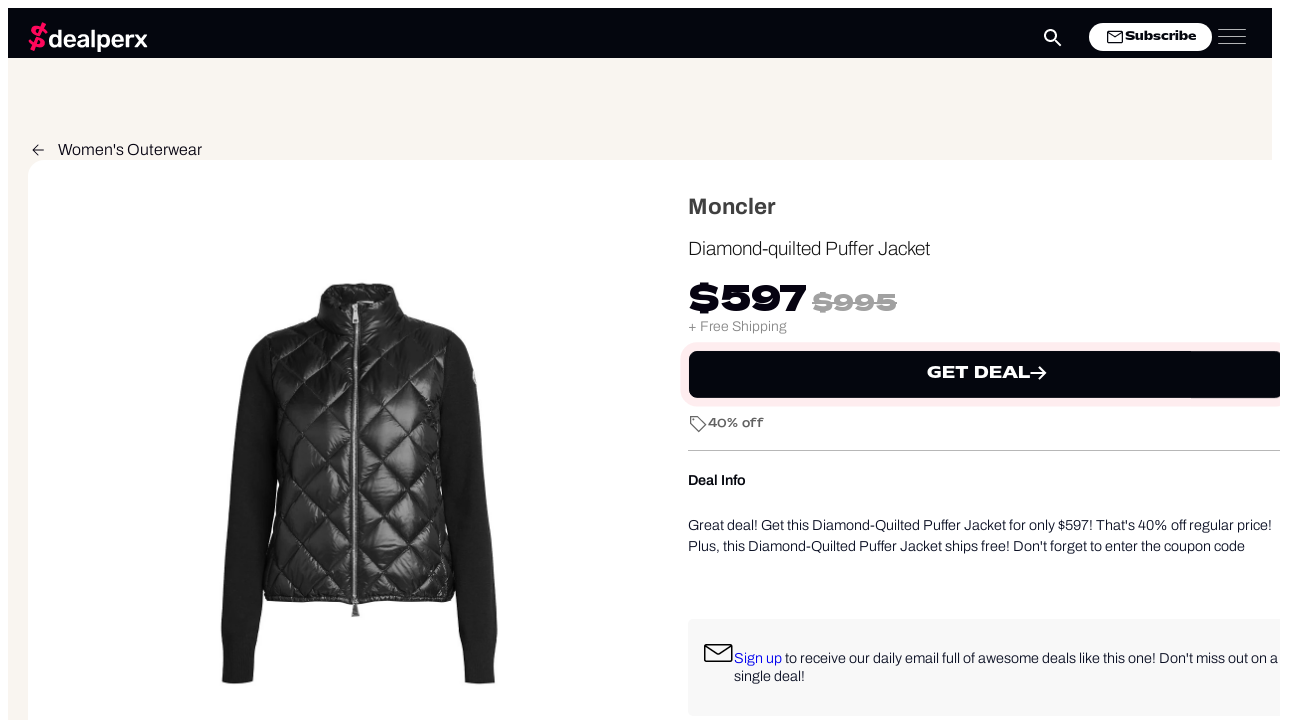

--- FILE ---
content_type: text/html; charset=UTF-8
request_url: https://www.dealperx.com/deal/moncler-diamond-quilted-puffer-jacket-on-sale-4/
body_size: 32661
content:
<!DOCTYPE html>
<html lang="en-US" >
<head>
<meta charset="UTF-8">
<meta name="viewport" content="width=device-width, initial-scale=1.0">
<!-- WP_HEAD() START -->
<script async src="https://securepubads.g.doubleclick.net/tag/js/gpt.js" crossorigin="anonymous"></script><title>Sale on Moncler Diamond-quilted Puffer Jacket</title>
<meta name="dc.title" content="Sale on Moncler Diamond-quilted Puffer Jacket">
<meta name="dc.description" content="Great deal! Get this Diamond-Quilted Puffer Jacket for only $597! That&#039;s 40% off regular price! Plus, this Diamond-Quilted Puffer Jacket ships free! Don&#039;t forget to enter the coupon code above at checkout to get this sale price! Shop now before it sells out! Want more? Here are some similar deals&hellip;">
<meta name="dc.relation" content="https://www.dealperx.com/deal/moncler-diamond-quilted-puffer-jacket-on-sale-4/">
<meta name="dc.source" content="https://www.dealperx.com/">
<meta name="dc.language" content="en_US">
<meta name="description" content="Great deal! Get this Diamond-Quilted Puffer Jacket for only $597! That&#039;s 40% off regular price! Plus, this Diamond-Quilted Puffer Jacket ships free! Don&#039;t forget to enter the coupon code above at checkout to get this sale price! Shop now before it sells out! Want more? Here are some similar deals&hellip;">
<meta name="robots" content="index, follow, max-snippet:-1, max-image-preview:large, max-video-preview:-1">
<link rel="canonical" href="https://www.dealperx.com/deal/moncler-diamond-quilted-puffer-jacket-on-sale-4/">
<meta property="og:url" content="https://www.dealperx.com/deal/moncler-diamond-quilted-puffer-jacket-on-sale-4/">
<meta property="og:site_name" content="Dealperx">
<meta property="og:locale" content="en_US">
<meta property="og:type" content="article">
<meta property="article:author" content="https://www.facebook.com/dealperx/">
<meta property="article:publisher" content="https://www.facebook.com/dealperx/">
<meta property="og:title" content="Sale on Moncler Diamond-quilted Puffer Jacket">
<meta property="og:description" content="Great deal! Get this Diamond-Quilted Puffer Jacket for only $597! That&#039;s 40% off regular price! Plus, this Diamond-Quilted Puffer Jacket ships free! Don&#039;t forget to enter the coupon code above at checkout to get this sale price! Shop now before it sells out! Want more? Here are some similar deals&hellip;">
<meta property="og:image" content="https://www.dealperx.com/og-image/156737/" /><meta property="fb:app_id" content="144249142853711">
<meta name="twitter:card" content="summary">
<meta name="twitter:site" content="@dealperx">
<meta name="twitter:creator" content="@dealperx">
<meta name="twitter:title" content="Sale on Moncler Diamond-quilted Puffer Jacket">
<meta name="twitter:description" content="Great deal! Get this Diamond-Quilted Puffer Jacket for only $597! That&#039;s 40% off regular price! Plus, this Diamond-Quilted Puffer Jacket ships free! Don&#039;t forget to enter the coupon code above at checkout to get this sale price! Shop now before it sells out! Want more? Here are some similar deals&hellip;">
<meta name="twitter:image" content="https://www.dealperx.com/wp-content/uploads/2023/07/WhatsApp-Image-2023-07-15-at-10.31.40-PM.jpeg">
<link rel="alternate" type="application/rss+xml" title="Dealperx &raquo; Feed" href="https://www.dealperx.com/feed/" />
<link rel="alternate" type="application/rss+xml" title="Dealperx &raquo; Comments Feed" href="https://www.dealperx.com/comments/feed/" />
<script type="application/ld+json">{"@context":"https:\/\/schema.org\/","@type":"Product","name":"Diamond-quilted Puffer Jacket","image":"https:\/\/www.dealperx.com\/wp-content\/uploads\/2023\/07\/WhatsApp-Image-2023-07-15-at-10.31.40-PM.jpeg","brand":{"@type":"Brand","name":"Moncler"},"offers":{"@type":"Offer","url":"https:\/\/www.dealperx.com\/deal\/moncler-diamond-quilted-puffer-jacket-on-sale-4\/","priceCurrency":"USD","price":"597","priceValidUntil":"2027-12-31","itemCondition":"NewCondition","availability":"InStock"}}</script>
<script type="application/ld+json">{"@context":"https:\/\/schema.org","name":"Breadcrumb","@type":"BreadcrumbList","itemListElement":[{"@type":"ListItem","position":1,"item":{"@type":"WebPage","id":"https:\/\/www.dealperx.com\/deal\/#webpage","url":"https:\/\/www.dealperx.com\/deal\/","name":"Deals"}},{"@type":"ListItem","position":2,"item":{"@type":"WebPage","id":"https:\/\/www.dealperx.com\/deals\/clothing-accessories\/#webpage","url":"https:\/\/www.dealperx.com\/deals\/clothing-accessories\/","name":"Clothing &amp; Accessories"}},{"@type":"ListItem","position":3,"item":{"@type":"WebPage","id":"https:\/\/www.dealperx.com\/deals\/womens-clothing-deals-and-discounts\/#webpage","url":"https:\/\/www.dealperx.com\/deals\/womens-clothing-deals-and-discounts\/","name":"Women's Clothing"}},{"@type":"ListItem","position":4,"item":{"@type":"WebPage","id":"https:\/\/www.dealperx.com\/deals\/womens-outerwear\/#webpage","url":"https:\/\/www.dealperx.com\/deals\/womens-outerwear\/","name":"Women's Outerwear"}},{"@type":"ListItem","position":5,"item":{"@type":"WebPage","id":"https:\/\/www.dealperx.com\/deal\/moncler-diamond-quilted-puffer-jacket-on-sale-4\/#webpage","url":"https:\/\/www.dealperx.com\/deal\/moncler-diamond-quilted-puffer-jacket-on-sale-4\/","name":"Diamond-quilted Puffer Jacket"}}]}</script>
<link rel="alternate" type="application/rss+xml" title="Dealperx &raquo; Diamond-quilted Puffer Jacket Comments Feed" href="https://www.dealperx.com/deal/moncler-diamond-quilted-puffer-jacket-on-sale-4/feed/" />
<link rel="alternate" title="oEmbed (JSON)" type="application/json+oembed" href="https://www.dealperx.com/wp-json/oembed/1.0/embed?url=https%3A%2F%2Fwww.dealperx.com%2Fdeal%2Fmoncler-diamond-quilted-puffer-jacket-on-sale-4%2F" />
<link rel="alternate" title="oEmbed (XML)" type="text/xml+oembed" href="https://www.dealperx.com/wp-json/oembed/1.0/embed?url=https%3A%2F%2Fwww.dealperx.com%2Fdeal%2Fmoncler-diamond-quilted-puffer-jacket-on-sale-4%2F&#038;format=xml" />
<link id="ma-customfonts" href="//www.dealperx.com/wp-content/uploads/fonts/ma_customfonts.css?ver=0fb0430b" rel="stylesheet" type="text/css" /><style id='wp-img-auto-sizes-contain-inline-css'>
img:is([sizes=auto i],[sizes^="auto," i]){contain-intrinsic-size:3000px 1500px}
/*# sourceURL=wp-img-auto-sizes-contain-inline-css */
</style>

<style id='wp-block-library-inline-css'>
:root{--wp-block-synced-color:#7a00df;--wp-block-synced-color--rgb:122,0,223;--wp-bound-block-color:var(--wp-block-synced-color);--wp-editor-canvas-background:#ddd;--wp-admin-theme-color:#007cba;--wp-admin-theme-color--rgb:0,124,186;--wp-admin-theme-color-darker-10:#006ba1;--wp-admin-theme-color-darker-10--rgb:0,107,160.5;--wp-admin-theme-color-darker-20:#005a87;--wp-admin-theme-color-darker-20--rgb:0,90,135;--wp-admin-border-width-focus:2px}@media (min-resolution:192dpi){:root{--wp-admin-border-width-focus:1.5px}}.wp-element-button{cursor:pointer}:root .has-very-light-gray-background-color{background-color:#eee}:root .has-very-dark-gray-background-color{background-color:#313131}:root .has-very-light-gray-color{color:#eee}:root .has-very-dark-gray-color{color:#313131}:root .has-vivid-green-cyan-to-vivid-cyan-blue-gradient-background{background:linear-gradient(135deg,#00d084,#0693e3)}:root .has-purple-crush-gradient-background{background:linear-gradient(135deg,#34e2e4,#4721fb 50%,#ab1dfe)}:root .has-hazy-dawn-gradient-background{background:linear-gradient(135deg,#faaca8,#dad0ec)}:root .has-subdued-olive-gradient-background{background:linear-gradient(135deg,#fafae1,#67a671)}:root .has-atomic-cream-gradient-background{background:linear-gradient(135deg,#fdd79a,#004a59)}:root .has-nightshade-gradient-background{background:linear-gradient(135deg,#330968,#31cdcf)}:root .has-midnight-gradient-background{background:linear-gradient(135deg,#020381,#2874fc)}:root{--wp--preset--font-size--normal:16px;--wp--preset--font-size--huge:42px}.has-regular-font-size{font-size:1em}.has-larger-font-size{font-size:2.625em}.has-normal-font-size{font-size:var(--wp--preset--font-size--normal)}.has-huge-font-size{font-size:var(--wp--preset--font-size--huge)}.has-text-align-center{text-align:center}.has-text-align-left{text-align:left}.has-text-align-right{text-align:right}.has-fit-text{white-space:nowrap!important}#end-resizable-editor-section{display:none}.aligncenter{clear:both}.items-justified-left{justify-content:flex-start}.items-justified-center{justify-content:center}.items-justified-right{justify-content:flex-end}.items-justified-space-between{justify-content:space-between}.screen-reader-text{border:0;clip-path:inset(50%);height:1px;margin:-1px;overflow:hidden;padding:0;position:absolute;width:1px;word-wrap:normal!important}.screen-reader-text:focus{background-color:#ddd;clip-path:none;color:#444;display:block;font-size:1em;height:auto;left:5px;line-height:normal;padding:15px 23px 14px;text-decoration:none;top:5px;width:auto;z-index:100000}html :where(.has-border-color){border-style:solid}html :where([style*=border-top-color]){border-top-style:solid}html :where([style*=border-right-color]){border-right-style:solid}html :where([style*=border-bottom-color]){border-bottom-style:solid}html :where([style*=border-left-color]){border-left-style:solid}html :where([style*=border-width]){border-style:solid}html :where([style*=border-top-width]){border-top-style:solid}html :where([style*=border-right-width]){border-right-style:solid}html :where([style*=border-bottom-width]){border-bottom-style:solid}html :where([style*=border-left-width]){border-left-style:solid}html :where(img[class*=wp-image-]){height:auto;max-width:100%}:where(figure){margin:0 0 1em}html :where(.is-position-sticky){--wp-admin--admin-bar--position-offset:var(--wp-admin--admin-bar--height,0px)}@media screen and (max-width:600px){html :where(.is-position-sticky){--wp-admin--admin-bar--position-offset:0px}}
/*# sourceURL=/wp-includes/css/dist/block-library/common.min.css */
</style>
<style id='classic-theme-styles-inline-css'>
/*! This file is auto-generated */
.wp-block-button__link{color:#fff;background-color:#32373c;border-radius:9999px;box-shadow:none;text-decoration:none;padding:calc(.667em + 2px) calc(1.333em + 2px);font-size:1.125em}.wp-block-file__button{background:#32373c;color:#fff;text-decoration:none}
/*# sourceURL=/wp-includes/css/classic-themes.min.css */
</style>
<style id='global-styles-inline-css'>
:root{--wp--preset--aspect-ratio--square: 1;--wp--preset--aspect-ratio--4-3: 4/3;--wp--preset--aspect-ratio--3-4: 3/4;--wp--preset--aspect-ratio--3-2: 3/2;--wp--preset--aspect-ratio--2-3: 2/3;--wp--preset--aspect-ratio--16-9: 16/9;--wp--preset--aspect-ratio--9-16: 9/16;--wp--preset--color--black: #000000;--wp--preset--color--cyan-bluish-gray: #abb8c3;--wp--preset--color--white: #ffffff;--wp--preset--color--pale-pink: #f78da7;--wp--preset--color--vivid-red: #cf2e2e;--wp--preset--color--luminous-vivid-orange: #ff6900;--wp--preset--color--luminous-vivid-amber: #fcb900;--wp--preset--color--light-green-cyan: #7bdcb5;--wp--preset--color--vivid-green-cyan: #00d084;--wp--preset--color--pale-cyan-blue: #8ed1fc;--wp--preset--color--vivid-cyan-blue: #0693e3;--wp--preset--color--vivid-purple: #9b51e0;--wp--preset--color--base: #f9f9f9;--wp--preset--color--base-2: #ffffff;--wp--preset--color--contrast: #111111;--wp--preset--color--contrast-2: #636363;--wp--preset--color--contrast-3: #A4A4A4;--wp--preset--color--accent: #cfcabe;--wp--preset--color--accent-2: #c2a990;--wp--preset--color--accent-3: #d8613c;--wp--preset--color--accent-4: #b1c5a4;--wp--preset--color--accent-5: #b5bdbc;--wp--preset--gradient--vivid-cyan-blue-to-vivid-purple: linear-gradient(135deg,rgb(6,147,227) 0%,rgb(155,81,224) 100%);--wp--preset--gradient--light-green-cyan-to-vivid-green-cyan: linear-gradient(135deg,rgb(122,220,180) 0%,rgb(0,208,130) 100%);--wp--preset--gradient--luminous-vivid-amber-to-luminous-vivid-orange: linear-gradient(135deg,rgb(252,185,0) 0%,rgb(255,105,0) 100%);--wp--preset--gradient--luminous-vivid-orange-to-vivid-red: linear-gradient(135deg,rgb(255,105,0) 0%,rgb(207,46,46) 100%);--wp--preset--gradient--very-light-gray-to-cyan-bluish-gray: linear-gradient(135deg,rgb(238,238,238) 0%,rgb(169,184,195) 100%);--wp--preset--gradient--cool-to-warm-spectrum: linear-gradient(135deg,rgb(74,234,220) 0%,rgb(151,120,209) 20%,rgb(207,42,186) 40%,rgb(238,44,130) 60%,rgb(251,105,98) 80%,rgb(254,248,76) 100%);--wp--preset--gradient--blush-light-purple: linear-gradient(135deg,rgb(255,206,236) 0%,rgb(152,150,240) 100%);--wp--preset--gradient--blush-bordeaux: linear-gradient(135deg,rgb(254,205,165) 0%,rgb(254,45,45) 50%,rgb(107,0,62) 100%);--wp--preset--gradient--luminous-dusk: linear-gradient(135deg,rgb(255,203,112) 0%,rgb(199,81,192) 50%,rgb(65,88,208) 100%);--wp--preset--gradient--pale-ocean: linear-gradient(135deg,rgb(255,245,203) 0%,rgb(182,227,212) 50%,rgb(51,167,181) 100%);--wp--preset--gradient--electric-grass: linear-gradient(135deg,rgb(202,248,128) 0%,rgb(113,206,126) 100%);--wp--preset--gradient--midnight: linear-gradient(135deg,rgb(2,3,129) 0%,rgb(40,116,252) 100%);--wp--preset--gradient--gradient-1: linear-gradient(to bottom, #cfcabe 0%, #F9F9F9 100%);--wp--preset--gradient--gradient-2: linear-gradient(to bottom, #C2A990 0%, #F9F9F9 100%);--wp--preset--gradient--gradient-3: linear-gradient(to bottom, #D8613C 0%, #F9F9F9 100%);--wp--preset--gradient--gradient-4: linear-gradient(to bottom, #B1C5A4 0%, #F9F9F9 100%);--wp--preset--gradient--gradient-5: linear-gradient(to bottom, #B5BDBC 0%, #F9F9F9 100%);--wp--preset--gradient--gradient-6: linear-gradient(to bottom, #A4A4A4 0%, #F9F9F9 100%);--wp--preset--gradient--gradient-7: linear-gradient(to bottom, #cfcabe 50%, #F9F9F9 50%);--wp--preset--gradient--gradient-8: linear-gradient(to bottom, #C2A990 50%, #F9F9F9 50%);--wp--preset--gradient--gradient-9: linear-gradient(to bottom, #D8613C 50%, #F9F9F9 50%);--wp--preset--gradient--gradient-10: linear-gradient(to bottom, #B1C5A4 50%, #F9F9F9 50%);--wp--preset--gradient--gradient-11: linear-gradient(to bottom, #B5BDBC 50%, #F9F9F9 50%);--wp--preset--gradient--gradient-12: linear-gradient(to bottom, #A4A4A4 50%, #F9F9F9 50%);--wp--preset--font-size--small: 0.9rem;--wp--preset--font-size--medium: 1.05rem;--wp--preset--font-size--large: clamp(1.39rem, 1.39rem + ((1vw - 0.2rem) * 0.767), 1.85rem);--wp--preset--font-size--x-large: clamp(1.85rem, 1.85rem + ((1vw - 0.2rem) * 1.083), 2.5rem);--wp--preset--font-size--xx-large: clamp(2.5rem, 2.5rem + ((1vw - 0.2rem) * 1.283), 3.27rem);--wp--preset--font-family--body: "Inter", sans-serif;--wp--preset--font-family--heading: Cardo;--wp--preset--font-family--system-sans-serif: -apple-system, BlinkMacSystemFont, avenir next, avenir, segoe ui, helvetica neue, helvetica, Cantarell, Ubuntu, roboto, noto, arial, sans-serif;--wp--preset--font-family--system-serif: Iowan Old Style, Apple Garamond, Baskerville, Times New Roman, Droid Serif, Times, Source Serif Pro, serif, Apple Color Emoji, Segoe UI Emoji, Segoe UI Symbol;--wp--preset--spacing--20: min(1.5rem, 2vw);--wp--preset--spacing--30: min(2.5rem, 3vw);--wp--preset--spacing--40: min(4rem, 5vw);--wp--preset--spacing--50: min(6.5rem, 8vw);--wp--preset--spacing--60: min(10.5rem, 13vw);--wp--preset--spacing--70: 3.38rem;--wp--preset--spacing--80: 5.06rem;--wp--preset--spacing--10: 1rem;--wp--preset--shadow--natural: 6px 6px 9px rgba(0, 0, 0, 0.2);--wp--preset--shadow--deep: 12px 12px 50px rgba(0, 0, 0, 0.4);--wp--preset--shadow--sharp: 6px 6px 0px rgba(0, 0, 0, 0.2);--wp--preset--shadow--outlined: 6px 6px 0px -3px rgb(255, 255, 255), 6px 6px rgb(0, 0, 0);--wp--preset--shadow--crisp: 6px 6px 0px rgb(0, 0, 0);}:root :where(.is-layout-flow) > :first-child{margin-block-start: 0;}:root :where(.is-layout-flow) > :last-child{margin-block-end: 0;}:root :where(.is-layout-flow) > *{margin-block-start: 1.2rem;margin-block-end: 0;}:root :where(.is-layout-constrained) > :first-child{margin-block-start: 0;}:root :where(.is-layout-constrained) > :last-child{margin-block-end: 0;}:root :where(.is-layout-constrained) > *{margin-block-start: 1.2rem;margin-block-end: 0;}:root :where(.is-layout-flex){gap: 1.2rem;}:root :where(.is-layout-grid){gap: 1.2rem;}body .is-layout-flex{display: flex;}.is-layout-flex{flex-wrap: wrap;align-items: center;}.is-layout-flex > :is(*, div){margin: 0;}body .is-layout-grid{display: grid;}.is-layout-grid > :is(*, div){margin: 0;}.has-black-color{color: var(--wp--preset--color--black) !important;}.has-cyan-bluish-gray-color{color: var(--wp--preset--color--cyan-bluish-gray) !important;}.has-white-color{color: var(--wp--preset--color--white) !important;}.has-pale-pink-color{color: var(--wp--preset--color--pale-pink) !important;}.has-vivid-red-color{color: var(--wp--preset--color--vivid-red) !important;}.has-luminous-vivid-orange-color{color: var(--wp--preset--color--luminous-vivid-orange) !important;}.has-luminous-vivid-amber-color{color: var(--wp--preset--color--luminous-vivid-amber) !important;}.has-light-green-cyan-color{color: var(--wp--preset--color--light-green-cyan) !important;}.has-vivid-green-cyan-color{color: var(--wp--preset--color--vivid-green-cyan) !important;}.has-pale-cyan-blue-color{color: var(--wp--preset--color--pale-cyan-blue) !important;}.has-vivid-cyan-blue-color{color: var(--wp--preset--color--vivid-cyan-blue) !important;}.has-vivid-purple-color{color: var(--wp--preset--color--vivid-purple) !important;}.has-black-background-color{background-color: var(--wp--preset--color--black) !important;}.has-cyan-bluish-gray-background-color{background-color: var(--wp--preset--color--cyan-bluish-gray) !important;}.has-white-background-color{background-color: var(--wp--preset--color--white) !important;}.has-pale-pink-background-color{background-color: var(--wp--preset--color--pale-pink) !important;}.has-vivid-red-background-color{background-color: var(--wp--preset--color--vivid-red) !important;}.has-luminous-vivid-orange-background-color{background-color: var(--wp--preset--color--luminous-vivid-orange) !important;}.has-luminous-vivid-amber-background-color{background-color: var(--wp--preset--color--luminous-vivid-amber) !important;}.has-light-green-cyan-background-color{background-color: var(--wp--preset--color--light-green-cyan) !important;}.has-vivid-green-cyan-background-color{background-color: var(--wp--preset--color--vivid-green-cyan) !important;}.has-pale-cyan-blue-background-color{background-color: var(--wp--preset--color--pale-cyan-blue) !important;}.has-vivid-cyan-blue-background-color{background-color: var(--wp--preset--color--vivid-cyan-blue) !important;}.has-vivid-purple-background-color{background-color: var(--wp--preset--color--vivid-purple) !important;}.has-black-border-color{border-color: var(--wp--preset--color--black) !important;}.has-cyan-bluish-gray-border-color{border-color: var(--wp--preset--color--cyan-bluish-gray) !important;}.has-white-border-color{border-color: var(--wp--preset--color--white) !important;}.has-pale-pink-border-color{border-color: var(--wp--preset--color--pale-pink) !important;}.has-vivid-red-border-color{border-color: var(--wp--preset--color--vivid-red) !important;}.has-luminous-vivid-orange-border-color{border-color: var(--wp--preset--color--luminous-vivid-orange) !important;}.has-luminous-vivid-amber-border-color{border-color: var(--wp--preset--color--luminous-vivid-amber) !important;}.has-light-green-cyan-border-color{border-color: var(--wp--preset--color--light-green-cyan) !important;}.has-vivid-green-cyan-border-color{border-color: var(--wp--preset--color--vivid-green-cyan) !important;}.has-pale-cyan-blue-border-color{border-color: var(--wp--preset--color--pale-cyan-blue) !important;}.has-vivid-cyan-blue-border-color{border-color: var(--wp--preset--color--vivid-cyan-blue) !important;}.has-vivid-purple-border-color{border-color: var(--wp--preset--color--vivid-purple) !important;}.has-vivid-cyan-blue-to-vivid-purple-gradient-background{background: var(--wp--preset--gradient--vivid-cyan-blue-to-vivid-purple) !important;}.has-light-green-cyan-to-vivid-green-cyan-gradient-background{background: var(--wp--preset--gradient--light-green-cyan-to-vivid-green-cyan) !important;}.has-luminous-vivid-amber-to-luminous-vivid-orange-gradient-background{background: var(--wp--preset--gradient--luminous-vivid-amber-to-luminous-vivid-orange) !important;}.has-luminous-vivid-orange-to-vivid-red-gradient-background{background: var(--wp--preset--gradient--luminous-vivid-orange-to-vivid-red) !important;}.has-very-light-gray-to-cyan-bluish-gray-gradient-background{background: var(--wp--preset--gradient--very-light-gray-to-cyan-bluish-gray) !important;}.has-cool-to-warm-spectrum-gradient-background{background: var(--wp--preset--gradient--cool-to-warm-spectrum) !important;}.has-blush-light-purple-gradient-background{background: var(--wp--preset--gradient--blush-light-purple) !important;}.has-blush-bordeaux-gradient-background{background: var(--wp--preset--gradient--blush-bordeaux) !important;}.has-luminous-dusk-gradient-background{background: var(--wp--preset--gradient--luminous-dusk) !important;}.has-pale-ocean-gradient-background{background: var(--wp--preset--gradient--pale-ocean) !important;}.has-electric-grass-gradient-background{background: var(--wp--preset--gradient--electric-grass) !important;}.has-midnight-gradient-background{background: var(--wp--preset--gradient--midnight) !important;}.has-small-font-size{font-size: var(--wp--preset--font-size--small) !important;}.has-medium-font-size{font-size: var(--wp--preset--font-size--medium) !important;}.has-large-font-size{font-size: var(--wp--preset--font-size--large) !important;}.has-x-large-font-size{font-size: var(--wp--preset--font-size--x-large) !important;}:where(.wp-site-blocks *:focus){outline-width:2px;outline-style:solid}
/*# sourceURL=global-styles-inline-css */
</style>
<link rel='stylesheet' id='swal_css-css' href='https://www.dealperx.com/wp-content/plugins/dealperx-tools/css/sweetalert2.min.css?ver=1.0.0' media='all' />
<link rel='stylesheet' id='swiper_css-css' href='https://www.dealperx.com/wp-content/plugins/dealperx-tools/css/swiper-bundle.min.css?ver=11.2.5' media='all' />
<link rel='stylesheet' id='dpbanner_css-css' href='https://www.dealperx.com/wp-content/plugins/dealperx-tools/css/dp-sitewide-banner.css?ver=1.0.2' media='all' />
<link rel='stylesheet' id='oxygen-css' href='https://www.dealperx.com/wp-content/plugins/oxygen/component-framework/oxygen.css?ver=4.9.5' media='all' />
<link rel='stylesheet' id='wpdiscuz-frontend-css-css' href='https://www.dealperx.com/wp-content/plugins/wpdiscuz/themes/default/style.css?ver=7.6.45' media='all' />
<style id='wpdiscuz-frontend-css-inline-css'>
 #wpdcom .wpd-blog-administrator .wpd-comment-label{color:#ffffff;background-color:#00B38F;border:none}#wpdcom .wpd-blog-administrator .wpd-comment-author, #wpdcom .wpd-blog-administrator .wpd-comment-author a{color:#00B38F}#wpdcom.wpd-layout-1 .wpd-comment .wpd-blog-administrator .wpd-avatar img{border-color:#00B38F}#wpdcom.wpd-layout-2 .wpd-comment.wpd-reply .wpd-comment-wrap.wpd-blog-administrator{border-left:3px solid #00B38F}#wpdcom.wpd-layout-2 .wpd-comment .wpd-blog-administrator .wpd-avatar img{border-bottom-color:#00B38F}#wpdcom.wpd-layout-3 .wpd-blog-administrator .wpd-comment-subheader{border-top:1px dashed #00B38F}#wpdcom.wpd-layout-3 .wpd-reply .wpd-blog-administrator .wpd-comment-right{border-left:1px solid #00B38F}#wpdcom .wpd-blog-editor .wpd-comment-label{color:#ffffff;background-color:#00B38F;border:none}#wpdcom .wpd-blog-editor .wpd-comment-author, #wpdcom .wpd-blog-editor .wpd-comment-author a{color:#00B38F}#wpdcom.wpd-layout-1 .wpd-comment .wpd-blog-editor .wpd-avatar img{border-color:#00B38F}#wpdcom.wpd-layout-2 .wpd-comment.wpd-reply .wpd-comment-wrap.wpd-blog-editor{border-left:3px solid #00B38F}#wpdcom.wpd-layout-2 .wpd-comment .wpd-blog-editor .wpd-avatar img{border-bottom-color:#00B38F}#wpdcom.wpd-layout-3 .wpd-blog-editor .wpd-comment-subheader{border-top:1px dashed #00B38F}#wpdcom.wpd-layout-3 .wpd-reply .wpd-blog-editor .wpd-comment-right{border-left:1px solid #00B38F}#wpdcom .wpd-blog-author .wpd-comment-label{color:#ffffff;background-color:#00B38F;border:none}#wpdcom .wpd-blog-author .wpd-comment-author, #wpdcom .wpd-blog-author .wpd-comment-author a{color:#00B38F}#wpdcom.wpd-layout-1 .wpd-comment .wpd-blog-author .wpd-avatar img{border-color:#00B38F}#wpdcom.wpd-layout-2 .wpd-comment .wpd-blog-author .wpd-avatar img{border-bottom-color:#00B38F}#wpdcom.wpd-layout-3 .wpd-blog-author .wpd-comment-subheader{border-top:1px dashed #00B38F}#wpdcom.wpd-layout-3 .wpd-reply .wpd-blog-author .wpd-comment-right{border-left:1px solid #00B38F}#wpdcom .wpd-blog-contributor .wpd-comment-label{color:#ffffff;background-color:#00B38F;border:none}#wpdcom .wpd-blog-contributor .wpd-comment-author, #wpdcom .wpd-blog-contributor .wpd-comment-author a{color:#00B38F}#wpdcom.wpd-layout-1 .wpd-comment .wpd-blog-contributor .wpd-avatar img{border-color:#00B38F}#wpdcom.wpd-layout-2 .wpd-comment .wpd-blog-contributor .wpd-avatar img{border-bottom-color:#00B38F}#wpdcom.wpd-layout-3 .wpd-blog-contributor .wpd-comment-subheader{border-top:1px dashed #00B38F}#wpdcom.wpd-layout-3 .wpd-reply .wpd-blog-contributor .wpd-comment-right{border-left:1px solid #00B38F}#wpdcom .wpd-blog-subscriber .wpd-comment-label{color:#ffffff;background-color:#00B38F;border:none}#wpdcom .wpd-blog-subscriber .wpd-comment-author, #wpdcom .wpd-blog-subscriber .wpd-comment-author a{color:#00B38F}#wpdcom.wpd-layout-2 .wpd-comment .wpd-blog-subscriber .wpd-avatar img{border-bottom-color:#00B38F}#wpdcom.wpd-layout-3 .wpd-blog-subscriber .wpd-comment-subheader{border-top:1px dashed #00B38F}#wpdcom .wpd-blog-post_author .wpd-comment-label{color:#ffffff;background-color:#00B38F;border:none}#wpdcom .wpd-blog-post_author .wpd-comment-author, #wpdcom .wpd-blog-post_author .wpd-comment-author a{color:#00B38F}#wpdcom .wpd-blog-post_author .wpd-avatar img{border-color:#00B38F}#wpdcom.wpd-layout-1 .wpd-comment .wpd-blog-post_author .wpd-avatar img{border-color:#00B38F}#wpdcom.wpd-layout-2 .wpd-comment.wpd-reply .wpd-comment-wrap.wpd-blog-post_author{border-left:3px solid #00B38F}#wpdcom.wpd-layout-2 .wpd-comment .wpd-blog-post_author .wpd-avatar img{border-bottom-color:#00B38F}#wpdcom.wpd-layout-3 .wpd-blog-post_author .wpd-comment-subheader{border-top:1px dashed #00B38F}#wpdcom.wpd-layout-3 .wpd-reply .wpd-blog-post_author .wpd-comment-right{border-left:1px solid #00B38F}#wpdcom .wpd-blog-guest .wpd-comment-label{color:#ffffff;background-color:#00B38F;border:none}#wpdcom .wpd-blog-guest .wpd-comment-author, #wpdcom .wpd-blog-guest .wpd-comment-author a{color:#00B38F}#wpdcom.wpd-layout-3 .wpd-blog-guest .wpd-comment-subheader{border-top:1px dashed #00B38F}#comments, #respond, .comments-area, #wpdcom{}#wpdcom .ql-editor > *{color:#777777}#wpdcom .ql-editor::before{}#wpdcom .ql-toolbar{border:1px solid #DDDDDD;border-top:none}#wpdcom .ql-container{border:1px solid #DDDDDD;border-bottom:none}#wpdcom .wpd-form-row .wpdiscuz-item input[type="text"], #wpdcom .wpd-form-row .wpdiscuz-item input[type="email"], #wpdcom .wpd-form-row .wpdiscuz-item input[type="url"], #wpdcom .wpd-form-row .wpdiscuz-item input[type="color"], #wpdcom .wpd-form-row .wpdiscuz-item input[type="date"], #wpdcom .wpd-form-row .wpdiscuz-item input[type="datetime"], #wpdcom .wpd-form-row .wpdiscuz-item input[type="datetime-local"], #wpdcom .wpd-form-row .wpdiscuz-item input[type="month"], #wpdcom .wpd-form-row .wpdiscuz-item input[type="number"], #wpdcom .wpd-form-row .wpdiscuz-item input[type="time"], #wpdcom textarea, #wpdcom select{border:1px solid #DDDDDD;color:#777777}#wpdcom .wpd-form-row .wpdiscuz-item textarea{border:1px solid #DDDDDD}#wpdcom input::placeholder, #wpdcom textarea::placeholder, #wpdcom input::-moz-placeholder, #wpdcom textarea::-webkit-input-placeholder{}#wpdcom .wpd-comment-text{color:#777777}#wpdcom .wpd-thread-head .wpd-thread-info{border-bottom:2px solid #ff075b}#wpdcom .wpd-thread-head .wpd-thread-info.wpd-reviews-tab svg{fill:#ff075b}#wpdcom .wpd-thread-head .wpdiscuz-user-settings{border-bottom:2px solid #ff075b}#wpdcom .wpd-thread-head .wpdiscuz-user-settings:hover{color:#ff075b}#wpdcom .wpd-comment .wpd-follow-link:hover{color:#ff075b}#wpdcom .wpd-comment-status .wpd-sticky{color:#ff075b}#wpdcom .wpd-thread-filter .wpdf-active{color:#ff075b;border-bottom-color:#ff075b}#wpdcom .wpd-comment-info-bar{border:1px dashed #ff397c;background:#ffe7ef}#wpdcom .wpd-comment-info-bar .wpd-current-view i{color:#ff075b}#wpdcom .wpd-filter-view-all:hover{background:#ff075b}#wpdcom .wpdiscuz-item .wpdiscuz-rating > label{color:#DDDDDD}#wpdcom .wpdiscuz-item .wpdiscuz-rating:not(:checked) > label:hover, .wpdiscuz-rating:not(:checked) > label:hover ~ label{}#wpdcom .wpdiscuz-item .wpdiscuz-rating > input ~ label:hover, #wpdcom .wpdiscuz-item .wpdiscuz-rating > input:not(:checked) ~ label:hover ~ label, #wpdcom .wpdiscuz-item .wpdiscuz-rating > input:not(:checked) ~ label:hover ~ label{color:#FFED85}#wpdcom .wpdiscuz-item .wpdiscuz-rating > input:checked ~ label:hover, #wpdcom .wpdiscuz-item .wpdiscuz-rating > input:checked ~ label:hover, #wpdcom .wpdiscuz-item .wpdiscuz-rating > label:hover ~ input:checked ~ label, #wpdcom .wpdiscuz-item .wpdiscuz-rating > input:checked + label:hover ~ label, #wpdcom .wpdiscuz-item .wpdiscuz-rating > input:checked ~ label:hover ~ label, .wpd-custom-field .wcf-active-star, #wpdcom .wpdiscuz-item .wpdiscuz-rating > input:checked ~ label{color:#FFD700}#wpd-post-rating .wpd-rating-wrap .wpd-rating-stars svg .wpd-star{fill:#DDDDDD}#wpd-post-rating .wpd-rating-wrap .wpd-rating-stars svg .wpd-active{fill:#FFD700}#wpd-post-rating .wpd-rating-wrap .wpd-rate-starts svg .wpd-star{fill:#DDDDDD}#wpd-post-rating .wpd-rating-wrap .wpd-rate-starts:hover svg .wpd-star{fill:#FFED85}#wpd-post-rating.wpd-not-rated .wpd-rating-wrap .wpd-rate-starts svg:hover ~ svg .wpd-star{fill:#DDDDDD}.wpdiscuz-post-rating-wrap .wpd-rating .wpd-rating-wrap .wpd-rating-stars svg .wpd-star{fill:#DDDDDD}.wpdiscuz-post-rating-wrap .wpd-rating .wpd-rating-wrap .wpd-rating-stars svg .wpd-active{fill:#FFD700}#wpdcom .wpd-comment .wpd-follow-active{color:#ff7a00}#wpdcom .page-numbers{color:#555;border:#555 1px solid}#wpdcom span.current{background:#555}#wpdcom.wpd-layout-1 .wpd-new-loaded-comment > .wpd-comment-wrap > .wpd-comment-right{background:#e5f3fc}#wpdcom.wpd-layout-2 .wpd-new-loaded-comment.wpd-comment > .wpd-comment-wrap > .wpd-comment-right{background:#e5f3fc}#wpdcom.wpd-layout-2 .wpd-new-loaded-comment.wpd-comment.wpd-reply > .wpd-comment-wrap > .wpd-comment-right{background:transparent}#wpdcom.wpd-layout-2 .wpd-new-loaded-comment.wpd-comment.wpd-reply > .wpd-comment-wrap{background:#e5f3fc}#wpdcom.wpd-layout-3 .wpd-new-loaded-comment.wpd-comment > .wpd-comment-wrap > .wpd-comment-right{background:#e5f3fc}#wpdcom .wpd-follow:hover i, #wpdcom .wpd-unfollow:hover i, #wpdcom .wpd-comment .wpd-follow-active:hover i{color:#ff075b}#wpdcom .wpdiscuz-readmore{cursor:pointer;color:#ff075b}.wpd-custom-field .wcf-pasiv-star, #wpcomm .wpdiscuz-item .wpdiscuz-rating > label{color:#DDDDDD}.wpd-wrapper .wpd-list-item.wpd-active{border-top:3px solid #ff075b}#wpdcom.wpd-layout-2 .wpd-comment.wpd-reply.wpd-unapproved-comment .wpd-comment-wrap{border-left:3px solid #e5f3fc}#wpdcom.wpd-layout-3 .wpd-comment.wpd-reply.wpd-unapproved-comment .wpd-comment-right{border-left:1px solid #e5f3fc}#wpdcom .wpd-prim-button{background-color:#ff075b;color:#FFFFFF}#wpdcom .wpd_label__check i.wpdicon-on{color:#ff075b;border:1px solid #ff83ad}#wpd-bubble-wrapper #wpd-bubble-all-comments-count{color:#ff075b}#wpd-bubble-wrapper > div{background-color:#ff075b}#wpd-bubble-wrapper > #wpd-bubble #wpd-bubble-add-message{background-color:#ff075b}#wpd-bubble-wrapper > #wpd-bubble #wpd-bubble-add-message::before{border-left-color:#ff075b;border-right-color:#ff075b}#wpd-bubble-wrapper.wpd-right-corner > #wpd-bubble #wpd-bubble-add-message::before{border-left-color:#ff075b;border-right-color:#ff075b}.wpd-inline-icon-wrapper path.wpd-inline-icon-first{fill:#ff075b}.wpd-inline-icon-count{background-color:#ff075b}.wpd-inline-icon-count::before{border-right-color:#ff075b}.wpd-inline-form-wrapper::before{border-bottom-color:#ff075b}.wpd-inline-form-question{background-color:#ff075b}.wpd-inline-form{background-color:#ff075b}.wpd-last-inline-comments-wrapper{border-color:#ff075b}.wpd-last-inline-comments-wrapper::before{border-bottom-color:#ff075b}.wpd-last-inline-comments-wrapper .wpd-view-all-inline-comments{background:#ff075b}.wpd-last-inline-comments-wrapper .wpd-view-all-inline-comments:hover,.wpd-last-inline-comments-wrapper .wpd-view-all-inline-comments:active,.wpd-last-inline-comments-wrapper .wpd-view-all-inline-comments:focus{background-color:#ff075b}#wpdcom .ql-snow .ql-tooltip[data-mode="link"]::before{content:"Enter link:"}#wpdcom .ql-snow .ql-tooltip.ql-editing a.ql-action::after{content:"Save"}.comments-area{width:auto}#wpdcom{max-width:100%}#comments{max-width:100%;margin:unset;color:#333333;font-style:normal;box-shadow:0px 10px 20px 0px rgba(152,160,164,0.08);border:1px solid #d8d8d8;padding:20px;border-radius:4px;margin-top:10px}@media screen and (max-width:600px){#comments, #respond{padding-left:0 !important;padding-right:0 !important;box-shadow:unset;border:none}}
/*# sourceURL=wpdiscuz-frontend-css-inline-css */
</style>
<link rel='stylesheet' id='wpdiscuz-fa-css' href='https://www.dealperx.com/wp-content/plugins/wpdiscuz/assets/third-party/font-awesome-5.13.0/css/fa.min.css?ver=7.6.45' media='all' />
<link rel='stylesheet' id='wpdiscuz-combo-css-css' href='https://www.dealperx.com/wp-content/plugins/wpdiscuz/assets/css/wpdiscuz-combo.min.css?ver=6.9' media='all' />
<script src="https://www.dealperx.com/wp-content/plugins/dealperx-tools/js/dp-tools.js?ver=1.0.17" id="dptools_js-js"></script>
<script src="https://www.dealperx.com/wp-content/plugins/dealperx-tools/js/sweetalert2.min.js?ver=1.0.0" id="swal_js-js"></script>
<script src="https://www.dealperx.com/wp-content/plugins/dealperx-tools/js/swiper-bundle.min.js?ver=11.2.5" id="swiper_js-js"></script>
<script src="https://www.dealperx.com/wp-content/plugins/dealperx-tools/js/dp-sitewide-banner.js?ver=1.0.3" id="dpbanner_js-js"></script>
<script src="https://www.dealperx.com/wp-includes/js/jquery/jquery.min.js?ver=3.7.1" id="jquery-core-js"></script>
<link rel="https://api.w.org/" href="https://www.dealperx.com/wp-json/" /><link rel="alternate" title="JSON" type="application/json" href="https://www.dealperx.com/wp-json/wp/v2/deal/156737" /><link rel="EditURI" type="application/rsd+xml" title="RSD" href="https://www.dealperx.com/xmlrpc.php?rsd" />
<meta name="generator" content="WordPress 6.9" />
<link rel='shortlink' href='https://www.dealperx.com/?p=156737' />
<style>.breadcrumb {list-style:none;margin:0;padding-inline-start:0;}.breadcrumb li {margin:0;display:inline-block;position:relative;}.breadcrumb li::after{content:' > ';margin-left:5px;margin-right:5px;}.breadcrumb li:last-child::after{display:none}</style><style class='wp-fonts-local'>
@font-face{font-family:Inter;font-style:normal;font-weight:300 900;font-display:fallback;src:url('https://www.dealperx.com/wp-content/themes/oxygen-is-not-a-theme/assets/fonts/inter/Inter-VariableFont_slnt,wght.woff2') format('woff2');font-stretch:normal;}
@font-face{font-family:Cardo;font-style:normal;font-weight:400;font-display:fallback;src:url('https://www.dealperx.com/wp-content/themes/oxygen-is-not-a-theme/assets/fonts/cardo/cardo_normal_400.woff2') format('woff2');}
@font-face{font-family:Cardo;font-style:italic;font-weight:400;font-display:fallback;src:url('https://www.dealperx.com/wp-content/themes/oxygen-is-not-a-theme/assets/fonts/cardo/cardo_italic_400.woff2') format('woff2');}
@font-face{font-family:Cardo;font-style:normal;font-weight:700;font-display:fallback;src:url('https://www.dealperx.com/wp-content/themes/oxygen-is-not-a-theme/assets/fonts/cardo/cardo_normal_700.woff2') format('woff2');}
</style>
<link rel="icon" href="https://www.dealperx.com/wp-content/uploads/2022/03/dealperx-logo-2022-fav-512-150x150.png" sizes="32x32" />
<link rel="icon" href="https://www.dealperx.com/wp-content/uploads/2022/03/dealperx-logo-2022-fav-512-300x300.png" sizes="192x192" />
<link rel="apple-touch-icon" href="https://www.dealperx.com/wp-content/uploads/2022/03/dealperx-logo-2022-fav-512-300x300.png" />
<meta name="msapplication-TileImage" content="https://www.dealperx.com/wp-content/uploads/2022/03/dealperx-logo-2022-fav-512-300x300.png" />

<script async src='https://www.googletagmanager.com/gtag/js?id=G-DTS1EKXJ81'></script><script>
window.dataLayer = window.dataLayer || [];
function gtag(){dataLayer.push(arguments);}gtag('js', new Date());
gtag('set', 'cookie_domain', 'auto');
gtag('set', 'cookie_flags', 'SameSite=None;Secure');
window.addEventListener('load', function () {
    var links = document.querySelectorAll('a');
    for (let i = 0; i < links.length; i++) {
        links[i].addEventListener('click', function(e) {
            var n = this.href.includes('www.dealperx.com');
            if (n == false) {
                gtag('event', 'click', {'event_category': 'external links','event_label' : this.href});
            }
        });
        }
    });
    window.addEventListener('load', function () {
        var outbound_links = document.querySelectorAll('a');
        for (let k = 0; k < outbound_links.length; k++) {
            outbound_links[k].addEventListener('click', function(e) {
                var out = this.href.match(/(?:\/out.php\/)/gi);
                if (out != null) {
                    gtag('event', 'click', {'event_category': 'outbound/affiliate','event_label' : this.href});
                }
            });
            }
        });
 gtag('config', 'G-DTS1EKXJ81' , {});

 gtag('config', 'AW-11410649608');

</script>

<script>
(function(c,l,a,r,i,t,y){
            c[a]=c[a]||function(){(c[a].q=c[a].q||[]).push(arguments)};
            t=l.createElement(r);t.async=1;t.src="https://www.clarity.ms/tag/"+i+"?ref=seopress";
            y=l.getElementsByTagName(r)[0];y.parentNode.insertBefore(t,y);
        })(window, document, "clarity", "script", "buver3x6en");window.clarity('consent', false);</script>

<!-- Google Tag Manager -->
  <script>
    (function(w, d, s, l, i) {
      w[l] = w[l] || [];
      w[l].push({
        'gtm.start': new Date().getTime(),
        event: 'gtm.js'
      });
      var f = d.getElementsByTagName(s)[0],
        j = d.createElement(s),
        dl = l != 'dataLayer' ? '&l=' + l : '';
      j.async = true;
      j.src =
        'https://www.googletagmanager.com/gtm.js?id=' + i + dl;
      f.parentNode.insertBefore(j, f);
    })(window, document, 'script', 'dataLayer', 'GTM-P2CGB9B');
  </script>

  <!-- Meta Pixel Code -->
<script>
!function(f,b,e,v,n,t,s)
{if(f.fbq)return;n=f.fbq=function(){n.callMethod?
n.callMethod.apply(n,arguments):n.queue.push(arguments)};
if(!f._fbq)f._fbq=n;n.push=n;n.loaded=!0;n.version='2.0';
n.queue=[];t=b.createElement(e);t.async=!0;
t.src=v;s=b.getElementsByTagName(e)[0];
s.parentNode.insertBefore(t,s)}(window, document,'script',
'https://connect.facebook.net/en_US/fbevents.js');
fbq('init', '254714588914964');
fbq('track', 'PageView');
</script>
<noscript><img height="1" width="1" style="display:none"
src="https://www.facebook.com/tr?id=254714588914964&ev=PageView&noscript=1"
/></noscript>
<!-- End Meta Pixel Code -->


  <!-- Google AdSense -->
  <script async src="https://pagead2.googlesyndication.com/pagead/js/adsbygoogle.js?client=ca-pub-7453375302358128" crossorigin="anonymous"></script>



<link rel='stylesheet' id='oxygen-cache-34426-css' href='//www.dealperx.com/wp-content/uploads/oxygen/css/34426.css?cache=1763353152&#038;ver=6.9' media='all' />
<link rel='stylesheet' id='oxygen-cache-64-css' href='//www.dealperx.com/wp-content/uploads/oxygen/css/64.css?cache=1750792040&#038;ver=6.9' media='all' />
<link rel='stylesheet' id='oxygen-universal-styles-css' href='//www.dealperx.com/wp-content/uploads/oxygen/css/universal.css?cache=1764344754&#038;ver=6.9' media='all' />
<!-- END OF WP_HEAD() -->
</head>
<body class="wp-singular deal-template-default single single-deal postid-156737 wp-embed-responsive wp-theme-oxygen-is-not-a-theme  oxygen-body piotnetforms-edit" >


<!-- Google Tag Manager (noscript) -->
<noscript><iframe src="https://www.googletagmanager.com/ns.html?id=GTM-P2CGB9B"
height="0" width="0" style="display:none;visibility:hidden"></iframe></noscript>
<!-- End Google Tag Manager (noscript) -->


						<header id="section-139-34426" class=" ct-section" ><div class="ct-section-inner-wrap"><div id="search-button-mobile" class="ct-code-block " ><svg xmlns="http://www.w3.org/2000/svg" height="24px" viewBox="0 0 24 24" width="24px" fill="#FFFFFF" id="dp_search"><path d="M0 0h24v24H0V0z" fill="none"/><path d="M15.5 14h-.79l-.28-.27C15.41 12.59 16 11.11 16 9.5 16 5.91 13.09 3 9.5 3S3 5.91 3 9.5 5.91 16 9.5 16c1.61 0 3.09-.59 4.23-1.57l.27.28v.79l5 4.99L20.49 19l-4.99-5zm-6 0C7.01 14 5 11.99 5 9.5S7.01 5 9.5 5 14 7.01 14 9.5 11.99 14 9.5 14z"/></svg></div><div id="div_block-141-34426" class="ct-div-block" ><a id="link-118-6" class="ct-link" href="/" target="_self"  ><img  id="image-63-6" alt="" src="https://www.dealperx.com/wp-content/uploads/2022/03/dealperx-logo-2022-pi-wh.svg" class="ct-image"/></a></div><div id="div_block-142-34426" class="ct-div-block" ><div id="code_block-204-34426" class="ct-code-block " ><svg xmlns="http://www.w3.org/2000/svg" height="24px" viewBox="0 0 24 24" width="24px" fill="#FFFFFF" id="dp_search"><path d="M0 0h24v24H0V0z" fill="none"/><path d="M15.5 14h-.79l-.28-.27C15.41 12.59 16 11.11 16 9.5 16 5.91 13.09 3 9.5 3S3 5.91 3 9.5 5.91 16 9.5 16c1.61 0 3.09-.59 4.23-1.57l.27.28v.79l5 4.99L20.49 19l-4.99-5zm-6 0C7.01 14 5 11.99 5 9.5S7.01 5 9.5 5 14 7.01 14 9.5 11.99 14 9.5 14z"/></svg></div><nav id="_nav_menu-117-6" class="oxy-nav-menu oxy-nav-menu-dropdowns oxy-nav-menu-dropdown-arrow" ><div class='oxy-menu-toggle'><div class='oxy-nav-menu-hamburger-wrap'><div class='oxy-nav-menu-hamburger'><div class='oxy-nav-menu-hamburger-line'></div><div class='oxy-nav-menu-hamburger-line'></div><div class='oxy-nav-menu-hamburger-line'></div></div></div></div><div class="menu-main-menu-container"><ul id="menu-main-menu" class="oxy-nav-menu-list"><li id="menu-item-34252" class="menu-item menu-item-type-custom menu-item-object-custom menu-item-has-children menu-item-34252"><a href="#">Clothing</a>
<ul class="sub-menu">
	<li id="menu-item-27114" class="menu-item menu-item-type-custom menu-item-object-custom menu-item-has-children menu-item-27114"><a href="/deals/womens-clothing-deals-and-discounts/">Women</a>
	<ul class="sub-menu">
		<li id="menu-item-128470" class="menu-item menu-item-type-taxonomy menu-item-object-deals current-deal-ancestor menu-item-128470"><a href="https://www.dealperx.com/deals/womens-clothing-deals-and-discounts/">All Women's Clothing</a></li>
		<li id="menu-item-53108" class="menu-item menu-item-type-taxonomy menu-item-object-deals menu-item-53108"><a href="https://www.dealperx.com/deals/womens-tops/">Women's Tops</a></li>
		<li id="menu-item-53103" class="menu-item menu-item-type-taxonomy menu-item-object-deals menu-item-53103"><a href="https://www.dealperx.com/deals/womens-dresses/">Women's Dresses</a></li>
		<li id="menu-item-53105" class="menu-item menu-item-type-taxonomy menu-item-object-deals menu-item-53105"><a href="https://www.dealperx.com/deals/womens-skirts/">Women's Skirts</a></li>
		<li id="menu-item-53107" class="menu-item menu-item-type-taxonomy menu-item-object-deals menu-item-53107"><a href="https://www.dealperx.com/deals/womens-sweaters/">Women's Sweaters</a></li>
		<li id="menu-item-53106" class="menu-item menu-item-type-taxonomy menu-item-object-deals menu-item-53106"><a href="https://www.dealperx.com/deals/womens-sleepwear/">Women's Sleepwear</a></li>
		<li id="menu-item-53104" class="menu-item menu-item-type-taxonomy menu-item-object-deals current-deal-ancestor current-menu-parent current-deal-parent menu-item-53104"><a href="https://www.dealperx.com/deals/womens-outerwear/">Women's Outerwear</a></li>
		<li id="menu-item-53102" class="menu-item menu-item-type-taxonomy menu-item-object-deals menu-item-53102"><a href="https://www.dealperx.com/deals/womens-accessories/">Women's Accessories</a></li>
		<li id="menu-item-128473" class="menu-item menu-item-type-taxonomy menu-item-object-deals menu-item-128473"><a href="https://www.dealperx.com/deals/womens-shoe-deals/">Women's Shoes</a></li>
		<li id="menu-item-73034" class="menu-item menu-item-type-taxonomy menu-item-object-deals menu-item-73034"><a href="https://www.dealperx.com/deals/makeup-cosmetics-deals-and-discounts/">Cosmetics</a></li>
	</ul>
</li>
	<li id="menu-item-27113" class="menu-item menu-item-type-custom menu-item-object-custom menu-item-has-children menu-item-27113"><a href="/deals/mens-clothing-deals-and-discounts/">Men</a>
	<ul class="sub-menu">
		<li id="menu-item-128469" class="menu-item menu-item-type-taxonomy menu-item-object-deals menu-item-128469"><a href="https://www.dealperx.com/deals/mens-clothing-deals-and-discounts/">All Men's Clothing</a></li>
		<li id="menu-item-53096" class="menu-item menu-item-type-taxonomy menu-item-object-deals menu-item-53096"><a href="https://www.dealperx.com/deals/mens-shirts/">Men's Shirts</a></li>
		<li id="menu-item-53095" class="menu-item menu-item-type-taxonomy menu-item-object-deals menu-item-53095"><a href="https://www.dealperx.com/deals/mens-pants/">Men's Pants</a></li>
		<li id="menu-item-53098" class="menu-item menu-item-type-taxonomy menu-item-object-deals menu-item-53098"><a href="https://www.dealperx.com/deals/mens-suits-and-blazers/">Men's Suits and Blazers</a></li>
		<li id="menu-item-53099" class="menu-item menu-item-type-taxonomy menu-item-object-deals menu-item-53099"><a href="https://www.dealperx.com/deals/mens-sweaters/">Men's Sweaters</a></li>
		<li id="menu-item-53094" class="menu-item menu-item-type-taxonomy menu-item-object-deals menu-item-53094"><a href="https://www.dealperx.com/deals/mens-outerwear/">Men's Outerwear</a></li>
		<li id="menu-item-53097" class="menu-item menu-item-type-taxonomy menu-item-object-deals menu-item-53097"><a href="https://www.dealperx.com/deals/mens-sleepwear/">Men's Sleepwear</a></li>
		<li id="menu-item-53093" class="menu-item menu-item-type-taxonomy menu-item-object-deals menu-item-53093"><a href="https://www.dealperx.com/deals/mens-accessories/">Men's Accessories</a></li>
		<li id="menu-item-128472" class="menu-item menu-item-type-taxonomy menu-item-object-deals menu-item-128472"><a href="https://www.dealperx.com/deals/mens-shoe-deals/">Men's Shoes</a></li>
	</ul>
</li>
	<li id="menu-item-27112" class="menu-item menu-item-type-custom menu-item-object-custom menu-item-has-children menu-item-27112"><a href="/deals/kids-clothing-deals-and-discounts/">Kids and Baby</a>
	<ul class="sub-menu">
		<li id="menu-item-128468" class="menu-item menu-item-type-taxonomy menu-item-object-deals menu-item-128468"><a href="https://www.dealperx.com/deals/kids-clothing-deals-and-discounts/">All Kids Clothing</a></li>
		<li id="menu-item-53083" class="menu-item menu-item-type-taxonomy menu-item-object-deals menu-item-53083"><a href="https://www.dealperx.com/deals/boys-pants/">Boy's Pants</a></li>
		<li id="menu-item-53084" class="menu-item menu-item-type-taxonomy menu-item-object-deals menu-item-53084"><a href="https://www.dealperx.com/deals/boys-suits/">Boy's Suits</a></li>
		<li id="menu-item-53085" class="menu-item menu-item-type-taxonomy menu-item-object-deals menu-item-53085"><a href="https://www.dealperx.com/deals/girls-dresses/">Girl's Dresses</a></li>
		<li id="menu-item-53086" class="menu-item menu-item-type-taxonomy menu-item-object-deals menu-item-53086"><a href="https://www.dealperx.com/deals/girls-skirts/">Girl's Skirts</a></li>
		<li id="menu-item-53087" class="menu-item menu-item-type-taxonomy menu-item-object-deals menu-item-53087"><a href="https://www.dealperx.com/deals/kids-accessories/">Kid's Accessories</a></li>
		<li id="menu-item-53088" class="menu-item menu-item-type-taxonomy menu-item-object-deals menu-item-53088"><a href="https://www.dealperx.com/deals/kids-outerwear/">Kid's Outerwear</a></li>
		<li id="menu-item-53089" class="menu-item menu-item-type-taxonomy menu-item-object-deals menu-item-53089"><a href="https://www.dealperx.com/deals/kids-sleepwear/">Kid's Sleepwear</a></li>
		<li id="menu-item-53090" class="menu-item menu-item-type-taxonomy menu-item-object-deals menu-item-53090"><a href="https://www.dealperx.com/deals/kids-shirts-and-tops/">Kid's Shirts and Tops</a></li>
		<li id="menu-item-53091" class="menu-item menu-item-type-taxonomy menu-item-object-deals menu-item-53091"><a href="https://www.dealperx.com/deals/kids-sweaters/">Kid's Sweaters</a></li>
		<li id="menu-item-73305" class="menu-item menu-item-type-taxonomy menu-item-object-deals menu-item-73305"><a href="https://www.dealperx.com/deals/baby-clothing/">Baby Clothing</a></li>
		<li id="menu-item-128471" class="menu-item menu-item-type-taxonomy menu-item-object-deals menu-item-128471"><a href="https://www.dealperx.com/deals/kids-shoe-deals/">Kid's Shoes</a></li>
	</ul>
</li>
</ul>
</li>
<li id="menu-item-27563" class="menu-item menu-item-type-custom menu-item-object-custom menu-item-has-children menu-item-27563"><a href="/deals/shoe-deals-and-discounts/">Shoes</a>
<ul class="sub-menu">
	<li id="menu-item-53114" class="menu-item menu-item-type-taxonomy menu-item-object-deals menu-item-53114"><a href="https://www.dealperx.com/deals/womens-shoe-deals/">Women's Shoes</a></li>
	<li id="menu-item-53113" class="menu-item menu-item-type-taxonomy menu-item-object-deals menu-item-53113"><a href="https://www.dealperx.com/deals/mens-shoe-deals/">Men's Shoes</a></li>
	<li id="menu-item-53112" class="menu-item menu-item-type-taxonomy menu-item-object-deals menu-item-53112"><a href="https://www.dealperx.com/deals/kids-shoe-deals/">Kid's Shoes</a></li>
</ul>
</li>
<li id="menu-item-73035" class="menu-item menu-item-type-custom menu-item-object-custom menu-item-has-children menu-item-73035"><a href="/deals/children/">Babies and Kids</a>
<ul class="sub-menu">
	<li id="menu-item-73036" class="menu-item menu-item-type-taxonomy menu-item-object-deals menu-item-73036"><a href="https://www.dealperx.com/deals/strollers-and-car-seats/">Strollers and Car Seats</a></li>
	<li id="menu-item-73037" class="menu-item menu-item-type-taxonomy menu-item-object-deals menu-item-73037"><a href="https://www.dealperx.com/deals/deals-on-toys-and-games/">Toys and Games</a></li>
	<li id="menu-item-289876" class="menu-item menu-item-type-custom menu-item-object-custom menu-item-289876"><a href="https://www.dealperx.com/deals/backpacks/">Backpacks</a></li>
	<li id="menu-item-289877" class="menu-item menu-item-type-custom menu-item-object-custom menu-item-289877"><a href="https://www.dealperx.com/deals/office/">School Supplies</a></li>
</ul>
</li>
<li id="menu-item-27116" class="menu-item menu-item-type-custom menu-item-object-custom menu-item-has-children menu-item-27116"><a href="/deals/home-goods-deals-and-discounts/">Home</a>
<ul class="sub-menu">
	<li id="menu-item-53109" class="menu-item menu-item-type-taxonomy menu-item-object-deals menu-item-53109"><a href="https://www.dealperx.com/deals/home-decor/">Home Decor</a></li>
	<li id="menu-item-289882" class="menu-item menu-item-type-taxonomy menu-item-object-deals menu-item-289882"><a href="https://www.dealperx.com/deals/household-goods/">Household Goods</a></li>
	<li id="menu-item-289885" class="menu-item menu-item-type-taxonomy menu-item-object-deals menu-item-289885"><a href="https://www.dealperx.com/deals/furniture/">Furniture</a></li>
	<li id="menu-item-289886" class="menu-item menu-item-type-taxonomy menu-item-object-deals menu-item-289886"><a href="https://www.dealperx.com/deals/linens-and-towels/">Linens and Towels</a></li>
	<li id="menu-item-53110" class="menu-item menu-item-type-taxonomy menu-item-object-deals menu-item-53110"><a href="https://www.dealperx.com/deals/kitchen/">Kitchenware</a></li>
	<li id="menu-item-53111" class="menu-item menu-item-type-taxonomy menu-item-object-deals menu-item-53111"><a href="https://www.dealperx.com/deals/outdoors/">Outdoor Items</a></li>
	<li id="menu-item-289887" class="menu-item menu-item-type-taxonomy menu-item-object-deals menu-item-289887"><a href="https://www.dealperx.com/deals/summer/">Summer Goods</a></li>
	<li id="menu-item-289878" class="menu-item menu-item-type-custom menu-item-object-custom menu-item-289878"><a href="https://www.dealperx.com/deals/office/">Home Office</a></li>
	<li id="menu-item-289884" class="menu-item menu-item-type-taxonomy menu-item-object-deals menu-item-289884"><a href="https://www.dealperx.com/deals/appliances/">Appliances</a></li>
	<li id="menu-item-289880" class="menu-item menu-item-type-taxonomy menu-item-object-deals menu-item-289880"><a href="https://www.dealperx.com/deals/electronics/">Electronics</a></li>
	<li id="menu-item-289881" class="menu-item menu-item-type-taxonomy menu-item-object-deals menu-item-289881"><a href="https://www.dealperx.com/deals/grocery/">Groceries</a></li>
	<li id="menu-item-289879" class="menu-item menu-item-type-taxonomy menu-item-object-deals menu-item-289879"><a href="https://www.dealperx.com/deals/luggage/">Luggage</a></li>
	<li id="menu-item-289883" class="menu-item menu-item-type-taxonomy menu-item-object-deals menu-item-289883"><a href="https://www.dealperx.com/deals/meal-prep-food-containers/">Food Containers</a></li>
</ul>
</li>
<li id="menu-item-27115" class="menu-item menu-item-type-custom menu-item-object-custom menu-item-27115"><a href="/sale-event/">🔥 Sample Sales</a></li>
<li id="menu-item-57077" class="menu-item menu-item-type-custom menu-item-object-custom menu-item-57077"><a href="/articles/">Blog</a></li>
</ul></div></nav><div id="code_block-161-34426" class="ct-code-block" ></div><div id="code_block-272-34426" class="ct-code-block" ><a class="dp-header-subscribe" href="/subscribe/" target="_blank">
		<svg xmlns="http://www.w3.org/2000/svg" height="20" viewBox="0 -960 960 960" width="20"><path d="M172.309-180.001q-30.308 0-51.308-21t-21-51.308v-455.382q0-30.308 21-51.308t51.308-21h615.382q30.308 0 51.308 21t21 51.308v455.382q0 30.308-21 51.308t-51.308 21H172.309ZM480-457.694 160-662.309v410q0 5.385 3.462 8.847 3.462 3.462 8.847 3.462h615.382q5.385 0 8.847-3.462 3.462-3.462 3.462-8.847v-410L480-457.694ZM480-520l313.846-200H166.154L480-520ZM160-662.309V-720-252.309q0 5.385 3.462 8.847 3.462 3.462 8.847 3.462H160v-422.309Z"/></svg>
		<span>Subscribe</span>
		</a></div>
		<div id="-burger-trigger-146-34426" class="oxy-burger-trigger " ><button aria-label="Open menu" data-touch="click"  class="hamburger hamburger--3dx " type="button"><span class="hamburger-box"><span class="hamburger-inner"></span></span></button></div>

		</div></div></header><section id="section-2-64" class=" ct-section" ><div class="ct-section-inner-wrap"><script async src="https://securepubads.g.doubleclick.net/tag/js/gpt.js" crossorigin="anonymous"></script>        <script>
        window.gptLazyAds = window.gptLazyAds || [];
        window.googletag = window.googletag || {cmd: []};

        document.addEventListener("DOMContentLoaded", function() {
            const observer = new IntersectionObserver((entries) => {
                entries.forEach(entry => {
                    if (entry.isIntersecting) {
                        const id = entry.target.id;
                        googletag.cmd.push(function() {
                            googletag.display(id);
                        });
                        observer.unobserve(entry.target);
                    }
                });
            }, { rootMargin: "200px" });

            gptLazyAds.forEach(item => {
                googletag.cmd.push(function() {
                    const mapping = (typeof item.mapping === 'function') ? item.mapping() : item.mapping;
                    googletag.defineSlot(item.unitPath, item.sizes, item.slotId)
                        .defineSizeMapping(mapping)
                        .addService(googletag.pubads());
                    googletag.pubads().enableSingleRequest();
                    googletag.enableServices();
                });

                const el = document.getElementById(item.slotId);
                if (el) observer.observe(el);
            });
        });
        </script>
            <div id="div-gpt-ad-c6dd2ae660c5c8a76ef32d7fde96d72a" style="width:100%; max-width:970px; min-height:50px; margin:0 auto; text-align:center;"></div>
    <script>
    window.gptLazyAds = window.gptLazyAds || [];
    window.gptLazyAds.push({
        slotId: "div-gpt-ad-c6dd2ae660c5c8a76ef32d7fde96d72a",
        unitPath: "/23290563709/single_deal_before_deal_wide",
        sizes: [[970,90],[728,90],[750,100],[320,50],[300,50]],
        mapping: function() {
            return googletag.sizeMapping()
                .addSize([1024, 0], [[970,90],[728,90],[750,100]])
                .addSize([0, 0], [[320,50],[300,50]])
                .build();
        }
    });
    </script>
    <div id="div_block-283-64" class="ct-div-block" ><div id="code_block-286-64" class="ct-code-block" ><a class="dp-breadcrumb" href="https://www.dealperx.com/deals/womens-outerwear/"><svg xmlns="http://www.w3.org/2000/svg" height="20" width="20"><path d="m10 15.708-5.688-5.687L10 4.333l.688.729-4.48 4.48h9.48v.958h-9.48l4.48 4.479Z"/></svg>Women's Outerwear</a></div></div><div id="div_block-248-64" class="ct-div-block" ><div id="div_block-4-64" class="ct-div-block " ><a id="link-201-64" class="ct-link" href="https://www.dealperx.com/go/208567" target="_blank" rel="nofollow"  data-dplinklocation="deal-page-image" data-dpdeal="Diamond-quilted Puffer Jacket 156737" data-dptrigger="aff" data-did="156737"><img  id="image-282-64" alt="" src="https://www.dealperx.com/wp-content/uploads/2023/07/WhatsApp-Image-2023-07-15-at-10.31.40-PM.jpeg" class="ct-image" srcset="https://www.dealperx.com/wp-content/uploads/2023/07/WhatsApp-Image-2023-07-15-at-10.31.40-PM.jpeg 830w, https://www.dealperx.com/wp-content/uploads/2023/07/WhatsApp-Image-2023-07-15-at-10.31.40-PM-225x300.jpeg 225w, https://www.dealperx.com/wp-content/uploads/2023/07/WhatsApp-Image-2023-07-15-at-10.31.40-PM-768x1023.jpeg 768w" sizes="(max-width: 830px) 100vw, 830px" /></a></div><div id="div_block-192-64" class="ct-div-block " ><div id="code_block-140-64" class="ct-code-block" ><p class="dp-deal-brand">Moncler</p></div><h1 id="headline-7-64" class="ct-headline"><span id="span-30-64" class="ct-span" >Diamond-quilted Puffer Jacket</span></h1><div id="div_block-10-64" class="ct-div-block" ><p id="text_block-47-64" class="ct-text-block dp-sale-price" ><span id="span-49-64" class="ct-span" >$597</span></p><div id="code_block-147-64" class="ct-code-block" >$995</div></div><div id="code_block-69-64" class="ct-code-block" ><span class="dp-free-ship">+ Free Shipping</span>
</div><div id="code_block-62-64" class="ct-code-block" ><button class="dp_buy_button dp-coupon-btn-mobile dp-coupon-btn" id="dp_buy_button" data-coupon-code="SAKSSALE" data-buy-url="https://www.dealperx.com/go/208567">Get Deal<svg width="16" height="16" viewBox="0 0 16 16" xmlns="http://www.w3.org/2000/svg"><path d="M2 12.5701L10.5489 4.02254L4.33037 4.02254L4.33037 2L14 2L14 11.6696L11.9775 11.6696L11.9775 5.45243L3.42987 14L2 12.5701Z" fill="currentColor"></path></svg></button></div><div id="div_block-75-64" class="ct-div-block" ><div id="code_block-191-64" class="ct-code-block" ><span class="dp-deal-meta"><svg xmlns="http://www.w3.org/2000/svg" height="20" width="20"><path d="M10.708 18.396 2.083 9.833v-7.75h7.688l8.687 8.563Zm.042-1.688 6-6-7.458-7.416h-6v6ZM5.396 6.396q.416 0 .719-.302.302-.302.302-.719t-.302-.719q-.303-.302-.719-.302-.417 0-.719.302t-.302.719q0 .417.302.719t.719.302ZM3.292 3.292Z"/></svg>40% off</span></div></div><div id="div_block-334-64" class="ct-div-block" ><h2 id="headline-254-64" class="ct-headline">Deal Info<br></h2>
		<div id="-read-more-less-335-64" class="oxy-read-more-less " ><div id="-read-more-less-335-64-inner" class="oxy-read-more-inner oxy-inner-content" data-margin="16" data-speed="700" data-open="More" data-close="Close"  data-iconopen="FontAwesomeicon-plus" data-icon="disable"><div id="code_block-87-64" class="ct-code-block dp-undrln" ><p>Great deal! Get this Diamond-Quilted Puffer Jacket for only $597! That's 40% off regular price! Plus, this Diamond-Quilted Puffer Jacket ships free! Don't forget to enter the coupon code above at checkout to get this sale price! Shop now before it sells out! Want more? Here are some similar deals — <a href="https://www.dealperx.com/deal/blanc-noir-motion-panel-shiny-puffer-jacket-on-sale-2/">Blanc Noir Motion Panel Shiny Puffer Jacket</a> for $89 and this <a href="https://www.dealperx.com/deal/zimmermann-kaleidoscope-belted-shearling-jacket-on-sale/">Zimmermann Kaleidoscope Belted Shearling Jacket</a> for $975. If you like deals and sales on Moncler Women's Outerwear, <a href="https://www.instagram.com/dealperx" target="_blank">follow us on Instagram</a> to get notified of the latest deals! For more deals on Women's Outerwear <a href="https://www.dealperx.com/deals/womens-outerwear/" target="_blank">click here</a>.<p><a href="https://www.dealperx.com/wp-content/uploads/2025/03/saks-white.svg"><img class="alignnone size-medium wp-image-273708" src="https://www.dealperx.com/wp-content/uploads/2025/03/saks-white.svg" alt="" width="300" height="300" /></a></p>
</p></div><p id="text_block-171-64" class="ct-text-block" >Prices are valid at time of posting the deal, and may change or sell out at any time depending on the popularity of the deal. We are not responsible for typographical errors. If you purchase something through our site, we may get compensated.&nbsp; Always confirm return policy before purchasing. Happy shopping!</p></div><a class="oxy-read-more-link"><span class="oxy-read-more-link_text">More</span></a></div>

		</div><div id="div_block-343-64" class="ct-div-block" ><div id="fancy_icon-346-64" class="ct-fancy-icon" ><svg id="svg-fancy_icon-346-64"><use xlink:href="#Lineariconsicon-envelope"></use></svg></div><div id="_rich_text-345-64" class="oxy-rich-text" ><p><a href="/subscribe/" target="_blank" rel="noopener">Sign up</a> to receive our daily email full of awesome deals like this one! Don't miss out on a single deal!</p></div></div><div id="code_block-302-64" class="ct-code-block" ><span class="dp-share-deal" title="Share Deal" data-share-url="https://dlpx.ca/anuqw?utm_source=website&#038;utm_medium=share_deal"><svg xmlns="http://www.w3.org/2000/svg" height="24" viewBox="0 -960 960 960" width="24"><path d="M252.309-60.002q-30.308 0-51.308-21-21-20.999-21-51.307v-415.382q0-30.308 21-51.308t51.308-21h102.306V-560H252.309q-4.616 0-8.463 3.846-3.846 3.847-3.846 8.463v415.382q0 4.616 3.846 8.463 3.847 3.846 8.463 3.846h455.382q4.616 0 8.463-3.846 3.846-3.847 3.846-8.463v-415.382q0-4.616-3.846-8.463-3.847-3.846-8.463-3.846H605.385v-59.999h102.306q30.308 0 51.308 21t21 51.308v415.382q0 30.308-21 51.308t-51.308 21H252.309ZM450.001-330v-441.23L376-697.23l-42.153-42.769L480-886.151l146.153 146.152L584-697.23l-74.001-74.001v441.23h-59.998Z"/></svg>Share Deal</span></div></div></div></div></section><section id="section-351-64" class=" ct-section" ><div class="ct-section-inner-wrap"><div id="div_block-352-64" class="ct-div-block anim-gradient" ><div id="code_block-353-64" class="ct-code-block" ><h2>Get our Women&#039;s and Kid&#039;s Deals on WhatsApp!</h2><p>Don't miss out on our exclusive women&#039;s and kid&#039;s clothing deals. Join our WhatsApp group and stay updated with the latest offers!</p><a href="https://dp.gl/KN25T" target="_blank" class="dp-btn-bk">Join Now</a></div></div>    <div id="div-gpt-ad-317597cc27f3e26ba82755209ff1a07c" style="width:100%; max-width:970px; min-height:90px; margin:0 auto; text-align:center;"></div>
    <script>
    window.gptLazyAds = window.gptLazyAds || [];
    window.gptLazyAds.push({
        slotId: "div-gpt-ad-317597cc27f3e26ba82755209ff1a07c",
        unitPath: "/23290563709/single_deal_after_deal_wide_square",
        sizes: [[970,90],[728,90],[300,250],[250,250]],
        mapping: function() {
            return googletag.sizeMapping()
                .addSize([1024, 0], [[970,90],[728,90]])
                .addSize([0, 0], [[300,250],[250,250]])
                .build();
        }
    });
    </script>
    </div></section><section id="section-347-64" class=" ct-section" ><div class="ct-section-inner-wrap"><h2 id="headline-321-64" class="ct-headline">Related Deals<br></h2>        
                <div id="_posts_grid-29-64" class='oxy-easy-posts oxy-posts-grid' >
                                    <div class='oxy-posts'>
                         <a href='https://www.dealperx.com/deal/cyrus-novelty-denim-trim-sweater-on-sale/' class='dp-grid'>
        <div class='dp-grid-top'>
            <div class="dp-deal-labels"><span class="dp-label-new">New</span></div>            <span class='dp-grid-image-percent'>59% off</span>
            <div class='dp-grid-image-wrapper'>
                <img class="dp-grid-image" loading="lazy" alt="Novelty Denim Trim Sweater" src="https://www.dealperx.com/wp-content/uploads/2026/01/dfbngvfdsfghj-300x259.png">
            </div>
            <span class="dp-share-deal" title="Share Deal" data-share-url="https://www.dealperx.com/deal/cyrus-novelty-denim-trim-sweater-on-sale/?utm_source=website&#038;utm_medium=share_deal"><svg xmlns="http://www.w3.org/2000/svg" height="24" viewBox="0 -960 960 960" width="24"><path d="M252.309-60.002q-30.308 0-51.308-21-21-20.999-21-51.307v-415.382q0-30.308 21-51.308t51.308-21h102.306V-560H252.309q-4.616 0-8.463 3.846-3.846 3.847-3.846 8.463v415.382q0 4.616 3.846 8.463 3.847 3.846 8.463 3.846h455.382q4.616 0 8.463-3.846 3.846-3.847 3.846-8.463v-415.382q0-4.616-3.846-8.463-3.847-3.846-8.463-3.846H605.385v-59.999h102.306q30.308 0 51.308 21t21 51.308v415.382q0 30.308-21 51.308t-51.308 21H252.309ZM450.001-330v-441.23L376-697.23l-42.153-42.769L480-886.151l146.153 146.152L584-697.23l-74.001-74.001v441.23h-59.998Z"/></svg></span>        </div>
        <div class='dp-grid-bottom'>
            <div class='dp-grid-title-div'>
                <div class="dp-grid-brand"><p class="dp-deal-brand">CYRUS</p></div>
                <h3 class='dp-grid-title'>Novelty Denim Trim Sweater</h3>
            </div>
            <div class='dp-grid-price-div'>
                <span class='dp-grid-meta-sale-price'>$45</span>
                <span class='dp-grid-meta-reg-price'>$110</span>
            </div>
            <div class='dp-grid-bottom-row'>
                                <div class="dp-grid-buy-button" id="dp_buy_button" title="Go to Deal" rel="nofollow" data-dpurl="https://www.dealperx.com/go/384478" data-did="300840" data-dptrigger="aff" data-dplinklocation="deal-grid" data-dpdeal="Novelty Denim Trim Sweater 300840"><svg width="16" height="16" viewBox="0 0 16 16" xmlns="http://www.w3.org/2000/svg"><path d="M2 12.5701L10.5489 4.02254L4.33037 4.02254L4.33037 2L14 2L14 11.6696L11.9775 11.6696L11.9775 5.45243L3.42987 14L2 12.5701Z" fill="currentColor"></path></svg></div>            </div>
        </div>
    </a>
     <a href='https://www.dealperx.com/deal/moose-knuckles-belle-dune-long-shearling-trim-puffer-on-sale/' class='dp-grid'>
        <div class='dp-grid-top'>
            <div class="dp-deal-labels"><span class="dp-label-new">New</span></div>            <span class='dp-grid-image-percent'>50% off</span>
            <div class='dp-grid-image-wrapper'>
                <img class="dp-grid-image" loading="lazy" alt="Belle Dune Long Shearling Trim Puffer" src="https://www.dealperx.com/wp-content/uploads/2026/01/WhatsApp-Image-2026-01-22-at-8.29.45-AM-300x300.jpeg">
            </div>
            <span class="dp-share-deal" title="Share Deal" data-share-url="https://www.dealperx.com/deal/moose-knuckles-belle-dune-long-shearling-trim-puffer-on-sale/?utm_source=website&#038;utm_medium=share_deal"><svg xmlns="http://www.w3.org/2000/svg" height="24" viewBox="0 -960 960 960" width="24"><path d="M252.309-60.002q-30.308 0-51.308-21-21-20.999-21-51.307v-415.382q0-30.308 21-51.308t51.308-21h102.306V-560H252.309q-4.616 0-8.463 3.846-3.846 3.847-3.846 8.463v415.382q0 4.616 3.846 8.463 3.847 3.846 8.463 3.846h455.382q4.616 0 8.463-3.846 3.846-3.847 3.846-8.463v-415.382q0-4.616-3.846-8.463-3.847-3.846-8.463-3.846H605.385v-59.999h102.306q30.308 0 51.308 21t21 51.308v415.382q0 30.308-21 51.308t-51.308 21H252.309ZM450.001-330v-441.23L376-697.23l-42.153-42.769L480-886.151l146.153 146.152L584-697.23l-74.001-74.001v441.23h-59.998Z"/></svg></span>        </div>
        <div class='dp-grid-bottom'>
            <div class='dp-grid-title-div'>
                <div class="dp-grid-brand"><p class="dp-deal-brand">Moose Knuckles</p></div>
                <h3 class='dp-grid-title'>Belle Dune Long Shearling Trim Puffer</h3>
            </div>
            <div class='dp-grid-price-div'>
                <span class='dp-grid-meta-sale-price'>$647</span>
                <span class='dp-grid-meta-reg-price'>$1295</span>
            </div>
            <div class='dp-grid-bottom-row'>
                                <div class="dp-grid-buy-button" id="dp_buy_button" title="Go to Deal" rel="nofollow" data-dpurl="https://www.dealperx.com/go/384506" data-did="300812" data-dptrigger="aff" data-dplinklocation="deal-grid" data-dpdeal="Belle Dune Long Shearling Trim Puffer 300812"><svg width="16" height="16" viewBox="0 0 16 16" xmlns="http://www.w3.org/2000/svg"><path d="M2 12.5701L10.5489 4.02254L4.33037 4.02254L4.33037 2L14 2L14 11.6696L11.9775 11.6696L11.9775 5.45243L3.42987 14L2 12.5701Z" fill="currentColor"></path></svg></div>            </div>
        </div>
    </a>
     <a href='https://www.dealperx.com/deal/moose-knuckles-belle-dune-short-shearling-trim-puffer-on-sale-2/' class='dp-grid'>
        <div class='dp-grid-top'>
            <div class="dp-deal-labels"><span class="dp-label-new">New</span></div>            <span class='dp-grid-image-percent'>50% off</span>
            <div class='dp-grid-image-wrapper'>
                <img class="dp-grid-image" loading="lazy" alt="Belle Dune Short Shearling Trim Puffer" src="https://www.dealperx.com/wp-content/uploads/2026/01/WhatsApp-Image-2026-01-22-at-8.25.54-AM-300x300.jpeg">
            </div>
            <span class="dp-share-deal" title="Share Deal" data-share-url="https://www.dealperx.com/deal/moose-knuckles-belle-dune-short-shearling-trim-puffer-on-sale-2/?utm_source=website&#038;utm_medium=share_deal"><svg xmlns="http://www.w3.org/2000/svg" height="24" viewBox="0 -960 960 960" width="24"><path d="M252.309-60.002q-30.308 0-51.308-21-21-20.999-21-51.307v-415.382q0-30.308 21-51.308t51.308-21h102.306V-560H252.309q-4.616 0-8.463 3.846-3.846 3.847-3.846 8.463v415.382q0 4.616 3.846 8.463 3.847 3.846 8.463 3.846h455.382q4.616 0 8.463-3.846 3.846-3.847 3.846-8.463v-415.382q0-4.616-3.846-8.463-3.847-3.846-8.463-3.846H605.385v-59.999h102.306q30.308 0 51.308 21t21 51.308v415.382q0 30.308-21 51.308t-51.308 21H252.309ZM450.001-330v-441.23L376-697.23l-42.153-42.769L480-886.151l146.153 146.152L584-697.23l-74.001-74.001v441.23h-59.998Z"/></svg></span>        </div>
        <div class='dp-grid-bottom'>
            <div class='dp-grid-title-div'>
                <div class="dp-grid-brand"><p class="dp-deal-brand">Moose Knuckles</p></div>
                <h3 class='dp-grid-title'>Belle Dune Short Shearling Trim Puffer</h3>
            </div>
            <div class='dp-grid-price-div'>
                <span class='dp-grid-meta-sale-price'>$547</span>
                <span class='dp-grid-meta-reg-price'>$1095</span>
            </div>
            <div class='dp-grid-bottom-row'>
                                <div class="dp-grid-buy-button" id="dp_buy_button" title="Go to Deal" rel="nofollow" data-dpurl="https://www.dealperx.com/go/384498" data-did="300804" data-dptrigger="aff" data-dplinklocation="deal-grid" data-dpdeal="Belle Dune Short Shearling Trim Puffer 300804"><svg width="16" height="16" viewBox="0 0 16 16" xmlns="http://www.w3.org/2000/svg"><path d="M2 12.5701L10.5489 4.02254L4.33037 4.02254L4.33037 2L14 2L14 11.6696L11.9775 11.6696L11.9775 5.45243L3.42987 14L2 12.5701Z" fill="currentColor"></path></svg></div>            </div>
        </div>
    </a>
     <a href='https://www.dealperx.com/deal/moose-knuckles-gold-series-sutton-bunny-jacket-on-sale/' class='dp-grid'>
        <div class='dp-grid-top'>
            <div class="dp-deal-labels"><span class="dp-label-new">New</span></div>            <span class='dp-grid-image-percent'>40% off</span>
            <div class='dp-grid-image-wrapper'>
                <img class="dp-grid-image" loading="lazy" alt="Gold Series Sutton Bunny Jacket" src="https://www.dealperx.com/wp-content/uploads/2026/01/WhatsApp-Image-2026-01-22-at-8.22.18-AM-240x300.jpeg">
            </div>
            <span class="dp-share-deal" title="Share Deal" data-share-url="https://www.dealperx.com/deal/moose-knuckles-gold-series-sutton-bunny-jacket-on-sale/?utm_source=website&#038;utm_medium=share_deal"><svg xmlns="http://www.w3.org/2000/svg" height="24" viewBox="0 -960 960 960" width="24"><path d="M252.309-60.002q-30.308 0-51.308-21-21-20.999-21-51.307v-415.382q0-30.308 21-51.308t51.308-21h102.306V-560H252.309q-4.616 0-8.463 3.846-3.846 3.847-3.846 8.463v415.382q0 4.616 3.846 8.463 3.847 3.846 8.463 3.846h455.382q4.616 0 8.463-3.846 3.846-3.847 3.846-8.463v-415.382q0-4.616-3.846-8.463-3.847-3.846-8.463-3.846H605.385v-59.999h102.306q30.308 0 51.308 21t21 51.308v415.382q0 30.308-21 51.308t-51.308 21H252.309ZM450.001-330v-441.23L376-697.23l-42.153-42.769L480-886.151l146.153 146.152L584-697.23l-74.001-74.001v441.23h-59.998Z"/></svg></span>        </div>
        <div class='dp-grid-bottom'>
            <div class='dp-grid-title-div'>
                <div class="dp-grid-brand"><p class="dp-deal-brand">Moose Knuckles</p></div>
                <h3 class='dp-grid-title'>Gold Series Sutton Bunny Jacket</h3>
            </div>
            <div class='dp-grid-price-div'>
                <span class='dp-grid-meta-sale-price'>$656</span>
                <span class='dp-grid-meta-reg-price'>$1094</span>
            </div>
            <div class='dp-grid-bottom-row'>
                                <div class="dp-grid-buy-button" id="dp_buy_button" title="Go to Deal" rel="nofollow" data-dpurl="https://www.dealperx.com/go/384502" data-did="300800" data-dptrigger="aff" data-dplinklocation="deal-grid" data-dpdeal="Gold Series Sutton Bunny Jacket 300800"><svg width="16" height="16" viewBox="0 0 16 16" xmlns="http://www.w3.org/2000/svg"><path d="M2 12.5701L10.5489 4.02254L4.33037 4.02254L4.33037 2L14 2L14 11.6696L11.9775 11.6696L11.9775 5.45243L3.42987 14L2 12.5701Z" fill="currentColor"></path></svg></div>            </div>
        </div>
    </a>
     <a href='https://www.dealperx.com/deal/moose-knuckles-original-3q-on-sale-2/' class='dp-grid'>
        <div class='dp-grid-top'>
            <div class="dp-deal-labels"><span class="dp-label-new">New</span></div>            <span class='dp-grid-image-percent'>50% off</span>
            <div class='dp-grid-image-wrapper'>
                <img class="dp-grid-image" loading="lazy" alt="Original 3q" src="https://www.dealperx.com/wp-content/uploads/2026/01/WhatsApp-Image-2026-01-22-at-8.29.45-AM-1-300x300.jpeg">
            </div>
            <span class="dp-share-deal" title="Share Deal" data-share-url="https://www.dealperx.com/deal/moose-knuckles-original-3q-on-sale-2/?utm_source=website&#038;utm_medium=share_deal"><svg xmlns="http://www.w3.org/2000/svg" height="24" viewBox="0 -960 960 960" width="24"><path d="M252.309-60.002q-30.308 0-51.308-21-21-20.999-21-51.307v-415.382q0-30.308 21-51.308t51.308-21h102.306V-560H252.309q-4.616 0-8.463 3.846-3.846 3.847-3.846 8.463v415.382q0 4.616 3.846 8.463 3.847 3.846 8.463 3.846h455.382q4.616 0 8.463-3.846 3.846-3.847 3.846-8.463v-415.382q0-4.616-3.846-8.463-3.847-3.846-8.463-3.846H605.385v-59.999h102.306q30.308 0 51.308 21t21 51.308v415.382q0 30.308-21 51.308t-51.308 21H252.309ZM450.001-330v-441.23L376-697.23l-42.153-42.769L480-886.151l146.153 146.152L584-697.23l-74.001-74.001v441.23h-59.998Z"/></svg></span>        </div>
        <div class='dp-grid-bottom'>
            <div class='dp-grid-title-div'>
                <div class="dp-grid-brand"><p class="dp-deal-brand">Moose Knuckles</p></div>
                <h3 class='dp-grid-title'>Original 3q</h3>
            </div>
            <div class='dp-grid-price-div'>
                <span class='dp-grid-meta-sale-price'>$597</span>
                <span class='dp-grid-meta-reg-price'>$1195</span>
            </div>
            <div class='dp-grid-bottom-row'>
                                <div class="dp-grid-buy-button" id="dp_buy_button" title="Go to Deal" rel="nofollow" data-dpurl="https://www.dealperx.com/go/384012" data-did="300794" data-dptrigger="aff" data-dplinklocation="deal-grid" data-dpdeal="Original 3q 300794"><svg width="16" height="16" viewBox="0 0 16 16" xmlns="http://www.w3.org/2000/svg"><path d="M2 12.5701L10.5489 4.02254L4.33037 4.02254L4.33037 2L14 2L14 11.6696L11.9775 11.6696L11.9775 5.45243L3.42987 14L2 12.5701Z" fill="currentColor"></path></svg></div>            </div>
        </div>
    </a>
     <a href='https://www.dealperx.com/deal/moose-knuckles-original-debbie-bomber-on-sale-2/' class='dp-grid'>
        <div class='dp-grid-top'>
            <div class="dp-deal-labels"><span class="dp-label-new">New</span></div>            <span class='dp-grid-image-percent'>50% off</span>
            <div class='dp-grid-image-wrapper'>
                <img class="dp-grid-image" loading="lazy" alt="Original Debbie Bomber" src="https://www.dealperx.com/wp-content/uploads/2026/01/WhatsApp-Image-2026-01-22-at-8.29.45-AM-2-300x300.jpeg">
            </div>
            <span class="dp-share-deal" title="Share Deal" data-share-url="https://www.dealperx.com/deal/moose-knuckles-original-debbie-bomber-on-sale-2/?utm_source=website&#038;utm_medium=share_deal"><svg xmlns="http://www.w3.org/2000/svg" height="24" viewBox="0 -960 960 960" width="24"><path d="M252.309-60.002q-30.308 0-51.308-21-21-20.999-21-51.307v-415.382q0-30.308 21-51.308t51.308-21h102.306V-560H252.309q-4.616 0-8.463 3.846-3.846 3.847-3.846 8.463v415.382q0 4.616 3.846 8.463 3.847 3.846 8.463 3.846h455.382q4.616 0 8.463-3.846 3.846-3.847 3.846-8.463v-415.382q0-4.616-3.846-8.463-3.847-3.846-8.463-3.846H605.385v-59.999h102.306q30.308 0 51.308 21t21 51.308v415.382q0 30.308-21 51.308t-51.308 21H252.309ZM450.001-330v-441.23L376-697.23l-42.153-42.769L480-886.151l146.153 146.152L584-697.23l-74.001-74.001v441.23h-59.998Z"/></svg></span>        </div>
        <div class='dp-grid-bottom'>
            <div class='dp-grid-title-div'>
                <div class="dp-grid-brand"><p class="dp-deal-brand">Moose Knuckles</p></div>
                <h3 class='dp-grid-title'>Original Debbie Bomber</h3>
            </div>
            <div class='dp-grid-price-div'>
                <span class='dp-grid-meta-sale-price'>$547</span>
                <span class='dp-grid-meta-reg-price'>$1095</span>
            </div>
            <div class='dp-grid-bottom-row'>
                                <div class="dp-grid-buy-button" id="dp_buy_button" title="Go to Deal" rel="nofollow" data-dpurl="https://www.dealperx.com/go/384000" data-did="300790" data-dptrigger="aff" data-dplinklocation="deal-grid" data-dpdeal="Original Debbie Bomber 300790"><svg width="16" height="16" viewBox="0 0 16 16" xmlns="http://www.w3.org/2000/svg"><path d="M2 12.5701L10.5489 4.02254L4.33037 4.02254L4.33037 2L14 2L14 11.6696L11.9775 11.6696L11.9775 5.45243L3.42987 14L2 12.5701Z" fill="currentColor"></path></svg></div>            </div>
        </div>
    </a>
     <a href='https://www.dealperx.com/deal/blouse-sleeve-denim-jacket/' class='dp-grid'>
        <div class='dp-grid-top'>
                        <span class='dp-grid-image-percent'></span>
            <div class='dp-grid-image-wrapper'>
                <img class="dp-grid-image" loading="lazy" alt="Blouse Sleeve Denim Jacket" src="https://www.dealperx.com/wp-content/uploads/2026/01/sgbhghdgf-219x300.png">
            </div>
            <span class="dp-share-deal" title="Share Deal" data-share-url="https://www.dealperx.com/deal/blouse-sleeve-denim-jacket/?utm_source=website&#038;utm_medium=share_deal"><svg xmlns="http://www.w3.org/2000/svg" height="24" viewBox="0 -960 960 960" width="24"><path d="M252.309-60.002q-30.308 0-51.308-21-21-20.999-21-51.307v-415.382q0-30.308 21-51.308t51.308-21h102.306V-560H252.309q-4.616 0-8.463 3.846-3.846 3.847-3.846 8.463v415.382q0 4.616 3.846 8.463 3.847 3.846 8.463 3.846h455.382q4.616 0 8.463-3.846 3.846-3.847 3.846-8.463v-415.382q0-4.616-3.846-8.463-3.847-3.846-8.463-3.846H605.385v-59.999h102.306q30.308 0 51.308 21t21 51.308v415.382q0 30.308-21 51.308t-51.308 21H252.309ZM450.001-330v-441.23L376-697.23l-42.153-42.769L480-886.151l146.153 146.152L584-697.23l-74.001-74.001v441.23h-59.998Z"/></svg></span>        </div>
        <div class='dp-grid-bottom'>
            <div class='dp-grid-title-div'>
                <div class="dp-grid-brand"></div>
                <h3 class='dp-grid-title'>Blouse Sleeve Denim Jacket</h3>
            </div>
            <div class='dp-grid-price-div'>
                <span class='dp-grid-meta-sale-price'>$100</span>
                <span class='dp-grid-meta-reg-price'></span>
            </div>
            <div class='dp-grid-bottom-row'>
                <span class="dp-free-ship">+ Free Shipping</span>                <div class="dp-grid-buy-button" id="dp_buy_button" title="Go to Deal" rel="nofollow" data-dpurl="https://www.dealperx.com/go/384042" data-did="300764" data-dptrigger="aff" data-dplinklocation="deal-grid" data-dpdeal="Blouse Sleeve Denim Jacket 300764"><svg width="16" height="16" viewBox="0 0 16 16" xmlns="http://www.w3.org/2000/svg"><path d="M2 12.5701L10.5489 4.02254L4.33037 4.02254L4.33037 2L14 2L14 11.6696L11.9775 11.6696L11.9775 5.45243L3.42987 14L2 12.5701Z" fill="currentColor"></path></svg></div>            </div>
        </div>
    </a>
     <a href='https://www.dealperx.com/deal/s13-carrie-mixed-media-faux-shearling-bomber-jacket-on-sale-3/' class='dp-grid'>
        <div class='dp-grid-top'>
                        <span class='dp-grid-image-percent'>68% off</span>
            <div class='dp-grid-image-wrapper'>
                <img class="dp-grid-image" loading="lazy" alt="Carrie Mixed-media Faux-shearling Bomber Jacket" src="https://www.dealperx.com/wp-content/uploads/2026/01/dfgbfghj-206x300.png">
            </div>
            <span class="dp-share-deal" title="Share Deal" data-share-url="https://www.dealperx.com/deal/s13-carrie-mixed-media-faux-shearling-bomber-jacket-on-sale-3/?utm_source=website&#038;utm_medium=share_deal"><svg xmlns="http://www.w3.org/2000/svg" height="24" viewBox="0 -960 960 960" width="24"><path d="M252.309-60.002q-30.308 0-51.308-21-21-20.999-21-51.307v-415.382q0-30.308 21-51.308t51.308-21h102.306V-560H252.309q-4.616 0-8.463 3.846-3.846 3.847-3.846 8.463v415.382q0 4.616 3.846 8.463 3.847 3.846 8.463 3.846h455.382q4.616 0 8.463-3.846 3.846-3.847 3.846-8.463v-415.382q0-4.616-3.846-8.463-3.847-3.846-8.463-3.846H605.385v-59.999h102.306q30.308 0 51.308 21t21 51.308v415.382q0 30.308-21 51.308t-51.308 21H252.309ZM450.001-330v-441.23L376-697.23l-42.153-42.769L480-886.151l146.153 146.152L584-697.23l-74.001-74.001v441.23h-59.998Z"/></svg></span>        </div>
        <div class='dp-grid-bottom'>
            <div class='dp-grid-title-div'>
                <div class="dp-grid-brand"><p class="dp-deal-brand">S13</p></div>
                <h3 class='dp-grid-title'>Carrie Mixed-media Faux-shearling Bomber Jacket</h3>
            </div>
            <div class='dp-grid-price-div'>
                <span class='dp-grid-meta-sale-price'>$80</span>
                <span class='dp-grid-meta-reg-price'>$250</span>
            </div>
            <div class='dp-grid-bottom-row'>
                                <div class="dp-grid-buy-button" id="dp_buy_button" title="Go to Deal" rel="nofollow" data-dpurl="https://www.dealperx.com/go/384046" data-did="300760" data-dptrigger="aff" data-dplinklocation="deal-grid" data-dpdeal="Carrie Mixed-media Faux-shearling Bomber Jacket 300760"><svg width="16" height="16" viewBox="0 0 16 16" xmlns="http://www.w3.org/2000/svg"><path d="M2 12.5701L10.5489 4.02254L4.33037 4.02254L4.33037 2L14 2L14 11.6696L11.9775 11.6696L11.9775 5.45243L3.42987 14L2 12.5701Z" fill="currentColor"></path></svg></div>            </div>
        </div>
    </a>
     <a href='https://www.dealperx.com/deal/handmade-wool-blend-coat-7/' class='dp-grid'>
        <div class='dp-grid-top'>
                        <span class='dp-grid-image-percent'></span>
            <div class='dp-grid-image-wrapper'>
                <img class="dp-grid-image" loading="lazy" alt="Handmade Wool-blend Coat" src="https://www.dealperx.com/wp-content/uploads/2026/01/WhatsApp-Image-2026-01-20-at-11.19.17-AM-200x300.jpeg">
            </div>
            <span class="dp-share-deal" title="Share Deal" data-share-url="https://www.dealperx.com/deal/handmade-wool-blend-coat-7/?utm_source=website&#038;utm_medium=share_deal"><svg xmlns="http://www.w3.org/2000/svg" height="24" viewBox="0 -960 960 960" width="24"><path d="M252.309-60.002q-30.308 0-51.308-21-21-20.999-21-51.307v-415.382q0-30.308 21-51.308t51.308-21h102.306V-560H252.309q-4.616 0-8.463 3.846-3.846 3.847-3.846 8.463v415.382q0 4.616 3.846 8.463 3.847 3.846 8.463 3.846h455.382q4.616 0 8.463-3.846 3.846-3.847 3.846-8.463v-415.382q0-4.616-3.846-8.463-3.847-3.846-8.463-3.846H605.385v-59.999h102.306q30.308 0 51.308 21t21 51.308v415.382q0 30.308-21 51.308t-51.308 21H252.309ZM450.001-330v-441.23L376-697.23l-42.153-42.769L480-886.151l146.153 146.152L584-697.23l-74.001-74.001v441.23h-59.998Z"/></svg></span>        </div>
        <div class='dp-grid-bottom'>
            <div class='dp-grid-title-div'>
                <div class="dp-grid-brand"></div>
                <h3 class='dp-grid-title'>Handmade Wool-blend Coat</h3>
            </div>
            <div class='dp-grid-price-div'>
                <span class='dp-grid-meta-sale-price'>$199</span>
                <span class='dp-grid-meta-reg-price'></span>
            </div>
            <div class='dp-grid-bottom-row'>
                <span class="dp-free-ship">+ Free Shipping</span>                <div class="dp-grid-buy-button" id="dp_buy_button" title="Go to Deal" rel="nofollow" data-dpurl="https://www.dealperx.com/go/384159" data-did="300649" data-dptrigger="aff" data-dplinklocation="deal-grid" data-dpdeal="Handmade Wool-blend Coat 300649"><svg width="16" height="16" viewBox="0 0 16 16" xmlns="http://www.w3.org/2000/svg"><path d="M2 12.5701L10.5489 4.02254L4.33037 4.02254L4.33037 2L14 2L14 11.6696L11.9775 11.6696L11.9775 5.45243L3.42987 14L2 12.5701Z" fill="currentColor"></path></svg></div>            </div>
        </div>
    </a>
     <a href='https://www.dealperx.com/deal/pile-bomber-jacket/' class='dp-grid'>
        <div class='dp-grid-top'>
                        <span class='dp-grid-image-percent'></span>
            <div class='dp-grid-image-wrapper'>
                <img class="dp-grid-image" loading="lazy" alt="Pile Bomber Jacket" src="https://www.dealperx.com/wp-content/uploads/2026/01/WhatsApp-Image-2026-01-20-at-11.18.37-AM-200x300.jpeg">
            </div>
            <span class="dp-share-deal" title="Share Deal" data-share-url="https://www.dealperx.com/deal/pile-bomber-jacket/?utm_source=website&#038;utm_medium=share_deal"><svg xmlns="http://www.w3.org/2000/svg" height="24" viewBox="0 -960 960 960" width="24"><path d="M252.309-60.002q-30.308 0-51.308-21-21-20.999-21-51.307v-415.382q0-30.308 21-51.308t51.308-21h102.306V-560H252.309q-4.616 0-8.463 3.846-3.846 3.847-3.846 8.463v415.382q0 4.616 3.846 8.463 3.847 3.846 8.463 3.846h455.382q4.616 0 8.463-3.846 3.846-3.847 3.846-8.463v-415.382q0-4.616-3.846-8.463-3.847-3.846-8.463-3.846H605.385v-59.999h102.306q30.308 0 51.308 21t21 51.308v415.382q0 30.308-21 51.308t-51.308 21H252.309ZM450.001-330v-441.23L376-697.23l-42.153-42.769L480-886.151l146.153 146.152L584-697.23l-74.001-74.001v441.23h-59.998Z"/></svg></span>        </div>
        <div class='dp-grid-bottom'>
            <div class='dp-grid-title-div'>
                <div class="dp-grid-brand"></div>
                <h3 class='dp-grid-title'>Pile Bomber Jacket</h3>
            </div>
            <div class='dp-grid-price-div'>
                <span class='dp-grid-meta-sale-price'>$75</span>
                <span class='dp-grid-meta-reg-price'></span>
            </div>
            <div class='dp-grid-bottom-row'>
                <span class="dp-free-ship">+ Free Shipping</span>                <div class="dp-grid-buy-button" id="dp_buy_button" title="Go to Deal" rel="nofollow" data-dpurl="https://www.dealperx.com/go/384145" data-did="300647" data-dptrigger="aff" data-dplinklocation="deal-grid" data-dpdeal="Pile Bomber Jacket 300647"><svg width="16" height="16" viewBox="0 0 16 16" xmlns="http://www.w3.org/2000/svg"><path d="M2 12.5701L10.5489 4.02254L4.33037 4.02254L4.33037 2L14 2L14 11.6696L11.9775 11.6696L11.9775 5.45243L3.42987 14L2 12.5701Z" fill="currentColor"></path></svg></div>            </div>
        </div>
    </a>
     <a href='https://www.dealperx.com/deal/moose-knuckles-cleo-convertible-down-jacket-50-gift-card-on-sale/' class='dp-grid'>
        <div class='dp-grid-top'>
                        <span class='dp-grid-image-percent'>63% off</span>
            <div class='dp-grid-image-wrapper'>
                <img class="dp-grid-image" loading="lazy" alt="Cleo Convertible Down Jacket ($50 Gift Card)" src="https://www.dealperx.com/wp-content/uploads/2026/01/WhatsApp-Image-2026-01-20-at-10.09.51-AM-225x300.jpeg">
            </div>
            <span class="dp-share-deal" title="Share Deal" data-share-url="https://www.dealperx.com/deal/moose-knuckles-cleo-convertible-down-jacket-50-gift-card-on-sale/?utm_source=website&#038;utm_medium=share_deal"><svg xmlns="http://www.w3.org/2000/svg" height="24" viewBox="0 -960 960 960" width="24"><path d="M252.309-60.002q-30.308 0-51.308-21-21-20.999-21-51.307v-415.382q0-30.308 21-51.308t51.308-21h102.306V-560H252.309q-4.616 0-8.463 3.846-3.846 3.847-3.846 8.463v415.382q0 4.616 3.846 8.463 3.847 3.846 8.463 3.846h455.382q4.616 0 8.463-3.846 3.846-3.847 3.846-8.463v-415.382q0-4.616-3.846-8.463-3.847-3.846-8.463-3.846H605.385v-59.999h102.306q30.308 0 51.308 21t21 51.308v415.382q0 30.308-21 51.308t-51.308 21H252.309ZM450.001-330v-441.23L376-697.23l-42.153-42.769L480-886.151l146.153 146.152L584-697.23l-74.001-74.001v441.23h-59.998Z"/></svg></span>        </div>
        <div class='dp-grid-bottom'>
            <div class='dp-grid-title-div'>
                <div class="dp-grid-brand"><p class="dp-deal-brand">Moose Knuckles</p></div>
                <h3 class='dp-grid-title'>Cleo Convertible Down Jacket ($50 Gift Card)</h3>
            </div>
            <div class='dp-grid-price-div'>
                <span class='dp-grid-meta-sale-price'>$223</span>
                <span class='dp-grid-meta-reg-price'>$595</span>
            </div>
            <div class='dp-grid-bottom-row'>
                <span class="dp-free-ship">+ Free Shipping</span>                <div class="dp-grid-buy-button" id="dp_buy_button" title="View Coupon" data-dpurl="https://www.dealperx.com/deal/moose-knuckles-cleo-convertible-down-jacket-50-gift-card-on-sale/"><svg width="16" height="16" viewBox="0 0 16 16" xmlns="http://www.w3.org/2000/svg"><path d="M2 12.5701L10.5489 4.02254L4.33037 4.02254L4.33037 2L14 2L14 11.6696L11.9775 11.6696L11.9775 5.45243L3.42987 14L2 12.5701Z" fill="currentColor"></path></svg></div>            </div>
        </div>
    </a>
     <a href='https://www.dealperx.com/deal/moose-knuckles-roselawn-shearling-trim-down-jacket-on-sale-2/' class='dp-grid'>
        <div class='dp-grid-top'>
                        <span class='dp-grid-image-percent'>40% off</span>
            <div class='dp-grid-image-wrapper'>
                <img class="dp-grid-image" loading="lazy" alt="Roselawn Shearling Trim Down Jacket" src="https://www.dealperx.com/wp-content/uploads/2026/01/WhatsApp-Image-2026-01-20-at-8.30.13-AM-240x300.jpeg">
            </div>
            <span class="dp-share-deal" title="Share Deal" data-share-url="https://www.dealperx.com/deal/moose-knuckles-roselawn-shearling-trim-down-jacket-on-sale-2/?utm_source=website&#038;utm_medium=share_deal"><svg xmlns="http://www.w3.org/2000/svg" height="24" viewBox="0 -960 960 960" width="24"><path d="M252.309-60.002q-30.308 0-51.308-21-21-20.999-21-51.307v-415.382q0-30.308 21-51.308t51.308-21h102.306V-560H252.309q-4.616 0-8.463 3.846-3.846 3.847-3.846 8.463v415.382q0 4.616 3.846 8.463 3.847 3.846 8.463 3.846h455.382q4.616 0 8.463-3.846 3.846-3.847 3.846-8.463v-415.382q0-4.616-3.846-8.463-3.847-3.846-8.463-3.846H605.385v-59.999h102.306q30.308 0 51.308 21t21 51.308v415.382q0 30.308-21 51.308t-51.308 21H252.309ZM450.001-330v-441.23L376-697.23l-42.153-42.769L480-886.151l146.153 146.152L584-697.23l-74.001-74.001v441.23h-59.998Z"/></svg></span>        </div>
        <div class='dp-grid-bottom'>
            <div class='dp-grid-title-div'>
                <div class="dp-grid-brand"><p class="dp-deal-brand">Moose Knuckles</p></div>
                <h3 class='dp-grid-title'>Roselawn Shearling Trim Down Jacket</h3>
            </div>
            <div class='dp-grid-price-div'>
                <span class='dp-grid-meta-sale-price'>$597</span>
                <span class='dp-grid-meta-reg-price'>$995</span>
            </div>
            <div class='dp-grid-bottom-row'>
                <span class="dp-free-ship">+ Free Shipping</span>                <div class="dp-grid-buy-button" id="dp_buy_button" title="Go to Deal" rel="nofollow" data-dpurl="https://www.dealperx.com/go/384243" data-did="300549" data-dptrigger="aff" data-dplinklocation="deal-grid" data-dpdeal="Roselawn Shearling Trim Down Jacket 300549"><svg width="16" height="16" viewBox="0 0 16 16" xmlns="http://www.w3.org/2000/svg"><path d="M2 12.5701L10.5489 4.02254L4.33037 4.02254L4.33037 2L14 2L14 11.6696L11.9775 11.6696L11.9775 5.45243L3.42987 14L2 12.5701Z" fill="currentColor"></path></svg></div>            </div>
        </div>
    </a>
                </div>
                                <div class='oxy-easy-posts-pages'>
                                    </div>
                                            </div>
                    <div id="div-gpt-ad-25c57ed81227a1ea660a6813e3d2e20d" style="width:100%; max-width:970px; min-height:90px; margin:0 auto; text-align:center;"></div>
    <script>
    window.gptLazyAds = window.gptLazyAds || [];
    window.gptLazyAds.push({
        slotId: "div-gpt-ad-25c57ed81227a1ea660a6813e3d2e20d",
        unitPath: "/23290563709/single_deal_after_related_deals",
        sizes: [[970,90],[728,90],[300,250],[250,250]],
        mapping: function() {
            return googletag.sizeMapping()
                .addSize([1024, 0], [[970,90],[728,90]])
                .addSize([0, 0], [[300,250],[250,250]])
                .build();
        }
    });
    </script>
    </div></section><section id="section-350-64" class=" ct-section" ><div class="ct-section-inner-wrap"><h2 id="headline-325-64" class="ct-headline">From Our Blog<br></h2>        
                <div id="_posts_grid-291-64" class='oxy-easy-posts oxy-posts-grid' >
                                    <div class='oxy-posts'>
                     <div class='dp-related-post'>
	
  <a href='https://www.dealperx.com/buying-guides/best-elemis-skincare-products/'>
	<div class='dp-related-post-image'>
		<img width="1771" height="1156" src="https://www.dealperx.com/wp-content/uploads/2025/11/image-1.jpg" class="attachment-post-thumbnail size-post-thumbnail wp-post-image" alt="" decoding="async" loading="lazy" srcset="https://www.dealperx.com/wp-content/uploads/2025/11/image-1.jpg 1771w, https://www.dealperx.com/wp-content/uploads/2025/11/image-1-300x196.jpg 300w, https://www.dealperx.com/wp-content/uploads/2025/11/image-1-1024x668.jpg 1024w, https://www.dealperx.com/wp-content/uploads/2025/11/image-1-768x501.jpg 768w, https://www.dealperx.com/wp-content/uploads/2025/11/image-1-1536x1003.jpg 1536w" sizes="auto, (max-width: 1771px) 100vw, 1771px" />	</div>
  </a>
	<div class='dp-related-post-main'>
	  <a href='https://www.dealperx.com/buying-guides/best-elemis-skincare-products/'>
		<h2 class='dp-related-post-title'>Elemis' Most Loved Skincare Products: Why Everyone Is Obsessed</h2>
      </a>
		<div class='dp-related-post-meta'>

			<div class='dp-related-post-meta-date dp-related-post-meta-item'>
				November 20, 2025			</div>

		</div>

	</div>

</div>
 <div class='dp-related-post'>
	
  <a href='https://www.dealperx.com/fashion-beauty/everyday-comfort-meets-cuteness-must-have-baby-fleece-sets/'>
	<div class='dp-related-post-image'>
		<img width="1024" height="1024" src="https://www.dealperx.com/wp-content/uploads/2025/10/ChatGPT-Image-Oct-26-2025-06_19_01-PM.png" class="attachment-post-thumbnail size-post-thumbnail wp-post-image" alt="" decoding="async" loading="lazy" srcset="https://www.dealperx.com/wp-content/uploads/2025/10/ChatGPT-Image-Oct-26-2025-06_19_01-PM.png 1024w, https://www.dealperx.com/wp-content/uploads/2025/10/ChatGPT-Image-Oct-26-2025-06_19_01-PM-300x300.png 300w, https://www.dealperx.com/wp-content/uploads/2025/10/ChatGPT-Image-Oct-26-2025-06_19_01-PM-150x150.png 150w, https://www.dealperx.com/wp-content/uploads/2025/10/ChatGPT-Image-Oct-26-2025-06_19_01-PM-768x768.png 768w" sizes="auto, (max-width: 1024px) 100vw, 1024px" />	</div>
  </a>
	<div class='dp-related-post-main'>
	  <a href='https://www.dealperx.com/fashion-beauty/everyday-comfort-meets-cuteness-must-have-baby-fleece-sets/'>
		<h2 class='dp-related-post-title'>Everyday Comfort Meets Cuteness: Must-Have Baby Fleece Sets</h2>
      </a>
		<div class='dp-related-post-meta'>

			<div class='dp-related-post-meta-date dp-related-post-meta-item'>
				October 26, 2025			</div>

		</div>

	</div>

</div>
 <div class='dp-related-post'>
	
  <a href='https://www.dealperx.com/uncategorized/corduroy-kids-edit/'>
	<div class='dp-related-post-image'>
		<img width="1024" height="1536" src="https://www.dealperx.com/wp-content/uploads/2025/10/WhatsApp-Image-2025-10-12-at-6.10.53-PM.jpeg" class="attachment-post-thumbnail size-post-thumbnail wp-post-image" alt="" decoding="async" loading="lazy" srcset="https://www.dealperx.com/wp-content/uploads/2025/10/WhatsApp-Image-2025-10-12-at-6.10.53-PM.jpeg 1024w, https://www.dealperx.com/wp-content/uploads/2025/10/WhatsApp-Image-2025-10-12-at-6.10.53-PM-200x300.jpeg 200w, https://www.dealperx.com/wp-content/uploads/2025/10/WhatsApp-Image-2025-10-12-at-6.10.53-PM-683x1024.jpeg 683w, https://www.dealperx.com/wp-content/uploads/2025/10/WhatsApp-Image-2025-10-12-at-6.10.53-PM-768x1152.jpeg 768w" sizes="auto, (max-width: 1024px) 100vw, 1024px" />	</div>
  </a>
	<div class='dp-related-post-main'>
	  <a href='https://www.dealperx.com/uncategorized/corduroy-kids-edit/'>
		<h2 class='dp-related-post-title'>Corduroy Kids Edit</h2>
      </a>
		<div class='dp-related-post-meta'>

			<div class='dp-related-post-meta-date dp-related-post-meta-item'>
				October 13, 2025			</div>

		</div>

	</div>

</div>
 <div class='dp-related-post'>
	
  <a href='https://www.dealperx.com/shopping-tips/cutest-toddler-two-piece-sets-youll-love/'>
	<div class='dp-related-post-image'>
		<img width="1024" height="1536" src="https://www.dealperx.com/wp-content/uploads/2025/10/WhatsApp-Image-2025-10-11-at-10.42.17-PM.jpeg" class="attachment-post-thumbnail size-post-thumbnail wp-post-image" alt="" decoding="async" loading="lazy" srcset="https://www.dealperx.com/wp-content/uploads/2025/10/WhatsApp-Image-2025-10-11-at-10.42.17-PM.jpeg 1024w, https://www.dealperx.com/wp-content/uploads/2025/10/WhatsApp-Image-2025-10-11-at-10.42.17-PM-200x300.jpeg 200w, https://www.dealperx.com/wp-content/uploads/2025/10/WhatsApp-Image-2025-10-11-at-10.42.17-PM-683x1024.jpeg 683w, https://www.dealperx.com/wp-content/uploads/2025/10/WhatsApp-Image-2025-10-11-at-10.42.17-PM-768x1152.jpeg 768w" sizes="auto, (max-width: 1024px) 100vw, 1024px" />	</div>
  </a>
	<div class='dp-related-post-main'>
	  <a href='https://www.dealperx.com/shopping-tips/cutest-toddler-two-piece-sets-youll-love/'>
		<h2 class='dp-related-post-title'>Cutest toddler Two -Piece Sets You'll Love!</h2>
      </a>
		<div class='dp-related-post-meta'>

			<div class='dp-related-post-meta-date dp-related-post-meta-item'>
				October 11, 2025			</div>

		</div>

	</div>

</div>
                </div>
                                <div class='oxy-easy-posts-pages'>
                                    </div>
                                            </div>
                    <div id="div-gpt-ad-2e9da81e09f202f3a19ffad75b01ae62" style="width:100%; max-width:970px; min-height:90px; margin:0 auto; text-align:center;"></div>
    <script>
    window.gptLazyAds = window.gptLazyAds || [];
    window.gptLazyAds.push({
        slotId: "div-gpt-ad-2e9da81e09f202f3a19ffad75b01ae62",
        unitPath: "/23290563709/single_deal_after_recent_posts",
        sizes: [[970,90],[728,90],[300,250],[250,250]],
        mapping: function() {
            return googletag.sizeMapping()
                .addSize([1024, 0], [[970,90],[728,90]])
                .addSize([0, 0], [[300,250],[250,250]])
                .build();
        }
    });
    </script>
    </div></section><div id="div_block-294-64" class="ct-div-block" ><div id="code_block-295-64" class="ct-code-block" ><button class="dp_buy_button dp-coupon-btn-mobile dp-coupon-btn" id="dp_buy_button" data-coupon-code="SAKSSALE" data-buy-url="https://www.dealperx.com/go/208567">Get Deal<svg width="16" height="16" viewBox="0 0 16 16" xmlns="http://www.w3.org/2000/svg"><path d="M2 12.5701L10.5489 4.02254L4.33037 4.02254L4.33037 2L14 2L14 11.6696L11.9775 11.6696L11.9775 5.45243L3.42987 14L2 12.5701Z" fill="currentColor"></path></svg></button></div></div><section id="more" class=" ct-section " ><div class="ct-section-inner-wrap"><div id="div_block-102-6" class="ct-div-block" ><div id="div_block-280-34426" class="ct-div-block" ><svg xmlns="http://www.w3.org/2000/svg" height="40" width="40" viewBox="0 0 33.3 32.8" xmlns:v="https://vecta.io/nano"><path d="M2.8 29.7c-.8 0-1.4-.3-2-.8-.6-.6-.8-1.2-.8-2V5.8c0-.8.3-1.4.8-2 .6-.6 1.2-.8 2-.8h17.7c-.1.5-.1.9-.2 1.4 0 .5 0 .9.1 1.4H2.9l13.8 8.8 6.2-4c.3.3.7.5 1 .8l1.1.6-8.3 5.4-13.9-9v18.5h27.8V12.4c.5-.1 1-.3 1.5-.6.5-.2.9-.5 1.3-.9v15.9c0 .8-.3 1.4-.8 2-.6.6-1.2.8-2 .8H2.8z"/><path d="M28.3 9.4C27 9.4 25.9 9 25 8.1s-1.4-2-1.4-3.3.5-2.4 1.4-3.3c.9-1 2-1.5 3.3-1.5s2.4.5 3.3 1.4 1.4 2 1.4 3.3-.5 2.4-1.4 3.3c-.8 1-2 1.4-3.3 1.4z" fill="#ff075b" class="red-dot"/></svg>

<style>
  .red-dot {
    animation: blink 1.5s infinite;
  }

  @keyframes blink {
    0%, 100% {
      opacity: 1;
    }
    50% {
      opacity: 0;
    }
  }
</style><h2 id="headline-281-34426" class="ct-headline">Get on the List</h2></div><div id="text_block-283-34426" class="ct-text-block" >Subscribe to Dealperx emails for daily deals, exclusive sales, and a few extra-special surprises.</div></div><div id="div_block-103-6" class="ct-div-block" ><div id="code_block-285-34426" class="ct-code-block" >    <div class="email-signup-form__outer">
        <form class="email-signup-form">
                        <input type="email" name="email" placeholder="Enter your email" required>
            <button type="submit">🎉 Join the Party!</button>
            <input type="hidden" name="nonce" value="ef3f3cfdd1">
        </form>
        <span class="email-signup-form__terms">By signing up, you agree to our <a href="/terms/" target="_blank">Terms of Service</a> and <a href="/privacy/" target="_blank">Privacy Policy</a>.</span>
    </div>
</div></div></div></section><footer id="section-8-6" class=" ct-section" ><div class="ct-section-inner-wrap"><div id="div_block-138-34426" class="ct-div-block" ><div id="div_block-136-34426" class="ct-div-block" ><div id="div_block-14-6" class="ct-div-block" ><a id="link-240-34426" class="ct-link" href="/deals/womens-clothing-deals-and-discounts/"   ><h4 id="headline-15-6" class="ct-headline dp-footer-menu-header">Women's Clothing Deals<br></h4></a><a id="link_text-16-6" class="ct-link-text dp-footer-menu-link" href="/deals/womens-tops/" target="_self"  >Women's Tops</a><a id="link_text-17-6" class="ct-link-text dp-footer-menu-link" href="/deals/womens-dresses/" target="_self"  >Women's Dresses<br></a><a id="link_text-18-6" class="ct-link-text dp-footer-menu-link" href="/deals/womens-skirts/"   >Women's Skirts<br></a><a id="link_text-19-6" class="ct-link-text dp-footer-menu-link" href="/deals/womens-sweaters/"   >Women's Sweaters</a><a id="link_text-131-34426" class="ct-link-text dp-footer-menu-link" href="/deals/womens-outerwear/" target="_self"  >Women's Outerwear<br></a><a id="link_text-244-34426" class="ct-link-text dp-footer-menu-link" href="/deals/womens-accessories/" target="_self"  >Women's Accessories<br></a><a id="link_text-274-34426" class="ct-link-text dp-footer-menu-link" href="/tznius/" target="_self"  >Tznius Clothing<br></a></div><div id="div_block-214-34426" class="ct-div-block" ><a id="link-241-34426" class="ct-link" href="/deals/mens-clothing-deals-and-discounts/"   ><h4 id="headline-215-34426" class="ct-headline dp-footer-menu-header">Men's Clothing Deals<br></h4></a><a id="link_text-216-34426" class="ct-link-text dp-footer-menu-link" href="/deals/mens-shirts/" target="_self"  >Men's Shirts<br></a><a id="link_text-217-34426" class="ct-link-text dp-footer-menu-link" href="/deals/mens-pants/" target="_self"  >Men's Pants</a><a id="link_text-218-34426" class="ct-link-text dp-footer-menu-link" href="/deals/mens-suits-and-blazers/" target="_self"  >Men's Suits &amp; Blazers<br></a><a id="link_text-219-34426" class="ct-link-text dp-footer-menu-link" href="/deals/mens-sweaters/" target="_self"  >Men's Sweaters<br></a><a id="link_text-220-34426" class="ct-link-text dp-footer-menu-link" href="/deals/mens-outerwear/" target="_self"  >Men's Outerwear</a><a id="link_text-245-34426" class="ct-link-text dp-footer-menu-link" href="/deals/mens-accessories/" target="_self"  >Men's Accessories</a></div><div id="div_block-222-34426" class="ct-div-block" ><a id="link-242-34426" class="ct-link" href="/deals/kids-clothing-deals-and-discounts/"   ><h4 id="headline-223-34426" class="ct-headline dp-footer-menu-header">Children's Clothing Deals<br></h4></a><a id="link_text-224-34426" class="ct-link-text dp-footer-menu-link" href="/deals/boys-pants/" target="_self"  >Boy's Pants<br></a><a id="link_text-225-34426" class="ct-link-text dp-footer-menu-link" href="/deals/boys-suits/" target="_self"  >Boy's Suits<br></a><a id="link_text-226-34426" class="ct-link-text dp-footer-menu-link" href="/deals/girls-dresses/" target="_self"  >Girl's Dresses<br></a><a id="link_text-227-34426" class="ct-link-text dp-footer-menu-link" href="/deals/girls-skirts/" target="_self"  >Girl's Skirts<br></a><a id="link_text-228-34426" class="ct-link-text dp-footer-menu-link" href="/deals/kids-outerwear/" target="_self"  >Kid's Outerwear<br></a><a id="link_text-246-34426" class="ct-link-text dp-footer-menu-link" href="/deals/kids-shirts-and-tops/" target="_self"  >Kid's Shirts &amp; Tops<br></a><a id="link_text-247-34426" class="ct-link-text dp-footer-menu-link" href="/deals/kids-sweaters/" target="_self"  >Kid's Sweaters<br></a></div><div id="div_block-264-34426" class="ct-div-block" ><div id="div_block-230-34426" class="ct-div-block" ><a id="link-243-34426" class="ct-link" href="/deals/shoe-deals-and-discounts/"   ><h4 id="headline-231-34426" class="ct-headline dp-footer-menu-header">Shoe Deals<br></h4></a><a id="link_text-232-34426" class="ct-link-text dp-footer-menu-link" href="/deals/womens-shoe-deals/" target="_self"  >Women's Shoes</a><a id="link_text-233-34426" class="ct-link-text dp-footer-menu-link" href="/deals/mens-shoe-deals/" target="_self"  >Men's Shoes</a><a id="link_text-234-34426" class="ct-link-text dp-footer-menu-link" href="/deals/kids-shoe-deals/" target="_self"  >Kid's Shoes</a></div><div id="div_block-253-34426" class="ct-div-block" ><a id="link-254-34426" class="ct-link" href="/deals/shoe-deals-and-discounts/"   ><h4 id="headline-255-34426" class="ct-headline dp-footer-menu-header">Baby Deals<br></h4></a><a id="link_text-248-34426" class="ct-link-text dp-footer-menu-link" href="/deals/baby-clothing/" target="_self"  >Baby Clothing<br></a><a id="link_text-256-34426" class="ct-link-text dp-footer-menu-link" href="/deals/strollers-and-car-seats/" target="_self"  >Strollers &amp; Car Seats<br></a><a id="link_text-257-34426" class="ct-link-text dp-footer-menu-link" href="/deals/deals-on-toys-and-games/" target="_self"  >Toys &amp; Games<br></a></div></div><div id="div_block-169-34426" class="ct-div-block" ><h4 id="headline-26-6" class="ct-headline dp-footer-menu-header">Company</h4><a id="link_text-27-6" class="ct-link-text dp-footer-menu-link" href="/advertise/" target="_self"  >Advertise<br></a><a id="link_text-273-34426" class="ct-link-text dp-footer-menu-link" href="/about/" target="_self"  >About Us</a><a id="link_text-28-6" class="ct-link-text dp-footer-menu-link" href="/contact/" target="_self"  >Contact Us</a><a id="link_text-286-34426" class="ct-link-text dp-footer-menu-link" href="/subscribe/" target="_self"  >Subscribe</a><h4 id="headline-170-34426" class="ct-headline dp-footer-menu-header">Follow Us<br></h4><div id="div_block-266-34426" class="ct-div-block" ><div id="code_block-267-34426" class="ct-code-block" ><a href="https://www.instagram.com/dealperx/" target="_blank" title="Follow on Instagram">
<svg xmlns="http://www.w3.org/2000/svg" viewBox="0 0 2476 2476" width="20" height="20" fill="#9a9b9e"><path d="M825.4 1238c0-227.9 184.7-412.7 412.6-412.7s412.7 184.8 412.7 412.7-184.8 412.7-412.7 412.7-412.6-184.8-412.6-412.7m-223.1 0c0 351.1 284.6 635.7 635.7 635.7s635.7-284.6 635.7-635.7-284.6-635.7-635.7-635.7S602.3 886.9 602.3 1238m1148-660.9c0 82 66.5 148.6 148.6 148.6 82 0 148.6-66.6 148.6-148.6s-66.5-148.5-148.6-148.5-148.6 66.5-148.6 148.5M737.8 2245.7c-120.7-5.5-186.3-25.6-229.9-42.6-57.8-22.5-99-49.3-142.4-92.6-43.3-43.3-70.2-84.5-92.6-142.3-17-43.6-37.1-109.2-42.6-229.9-6-130.5-7.2-169.7-7.2-500.3l7.2-500.3c5.5-120.7 25.7-186.2 42.6-229.9 22.5-57.8 49.3-99 92.6-142.4 43.3-43.3 84.5-70.2 142.4-92.6 43.6-17 109.2-37.1 229.9-42.6 130.5-6 169.7-7.2 500.2-7.2l500.3 7.2c120.7 5.5 186.2 25.7 229.9 42.6 57.8 22.4 99 49.3 142.4 92.6 43.3 43.3 70.1 84.6 92.6 142.4 17 43.6 37.1 109.2 42.6 229.9 6 130.6 7.2 169.7 7.2 500.3l-7.2 500.3c-5.5 120.7-25.7 186.3-42.6 229.9-22.5 57.8-49.3 99-92.6 142.3s-84.6 70.1-142.4 92.6c-43.6 17-109.2 37.1-229.9 42.6-130.5 6-169.7 7.2-500.3 7.2-330.5 0-369.7-1.2-500.2-7.2M727.6 7.5c-131.8 6-221.8 26.9-300.5 57.5-81.4 31.6-150.4 74-219.3 142.8C139 276.6 96.6 345.6 65 427.1 34.4 505.8 13.5 595.8 7.5 727.6 1.4 859.6 0 901.8 0 1238l7.5 510.4c6 131.8 26.9 221.8 57.5 300.5 31.6 81.4 73.9 150.5 142.8 219.3 68.8 68.8 137.8 111.1 219.3 142.8 78.8 30.6 168.7 51.5 300.5 57.5 132.1 6 174.2 7.5 510.4 7.5 336.3 0 378.4-1.4 510.4-7.5 131.8-6 221.8-26.9 300.5-57.5 81.4-31.7 150.4-74 219.3-142.8 68.8-68.8 111.1-137.9 142.8-219.3 30.6-78.7 51.6-168.7 57.5-300.5 6-132.1 7.4-174.2 7.4-510.4l-7.4-510.4c-6-131.8-26.9-221.8-57.5-300.5-31.7-81.4-74-150.4-142.8-219.3C2199.4 139 2130.3 96.6 2049 65c-78.8-30.6-168.8-51.6-300.5-57.5-132-6-174.2-7.5-510.4-7.5-336.3 0-378.4 1.4-510.5 7.5"/></svg>
</a></div><div id="code_block-268-34426" class="ct-code-block" ><a href="https://www.facebook.com/dealperx/" target="_blank" title="Follow on Facebook">
<svg xmlns="http://www.w3.org/2000/svg" fill-rule="evenodd" height="20" image-rendering="optimizeQuality" shape-rendering="geometricPrecision" viewBox="6702.77 18309.17 6561.66 6561.66" width="20"><path d="M9983.6 18309.17c1811.95 0 3280.83 1468.88 3280.83 3280.83s-1468.88 3280.83-3280.83 3280.83S6702.77 23401.95 6702.77 21590s1468.88-3280.83 3280.83-3280.83z" fill="#9a9b9e"/><path d="M10409.89 24843.29v-2534.17h714.43l94.7-891.91h-809.13l1.2-446.44c0-232.63 22.1-357.22 356.24-357.22h446.68v-892.06h-714.59c-858.35 0-1160.42 432.65-1160.42 1160.34v535.45h-535.07v891.99H9339v2498.09c208.45 41.53 423.95 63.47 644.6 63.47a3310.9 3310.9 0 0 0 426.29-27.54z" fill="#000" fill-rule="nonzero"/></svg>
</a></div><div id="code_block-269-34426" class="ct-code-block" ><a href="https://dp.gl/wafooter" target="_blank" title="Follow on WhatsApp"><svg xmlns="http://www.w3.org/2000/svg" width="20" height="20" viewBox="0 0 737.509 740.824" fill="#9a9b9e"><path fill-rule="evenodd" clip-rule="evenodd" d="M630.056 107.658C560.727 38.271 468.525.039 370.294 0 167.891 0 3.16 164.668 3.079 367.072c-.027 64.699 16.883 127.855 49.016 183.523L0 740.824l194.666-51.047c53.634 29.244 114.022 44.656 175.481 44.682h.151c202.382 0 367.128-164.689 367.21-367.094.039-98.088-38.121-190.32-107.452-259.707m-259.758 564.8h-.125c-54.766-.021-108.483-14.729-155.343-42.529l-11.146-6.613-115.516 30.293 30.834-112.592-7.258-11.543c-30.552-48.58-46.689-104.729-46.665-162.379C65.146 198.865 202.065 62 370.419 62c81.521.031 158.154 31.81 215.779 89.482s89.342 134.332 89.311 215.859c-.07 168.242-136.987 305.117-305.211 305.117m167.415-228.514c-9.176-4.591-54.286-26.782-62.697-29.843-8.41-3.061-14.526-4.591-20.644 4.592-6.116 9.182-23.7 29.843-29.054 35.964-5.351 6.122-10.703 6.888-19.879 2.296-9.175-4.591-38.739-14.276-73.786-45.526-27.275-24.32-45.691-54.36-51.043-63.542-5.352-9.183-.569-14.148 4.024-18.72 4.127-4.11 9.175-10.713 13.763-16.07 4.587-5.356 6.116-9.182 9.174-15.303 3.059-6.122 1.53-11.479-.764-16.07-2.294-4.591-20.643-49.739-28.29-68.104-7.447-17.886-15.012-15.466-20.644-15.746-5.346-.266-11.469-.323-17.585-.323-6.117 0-16.057 2.296-24.468 11.478-8.41 9.183-32.112 31.374-32.112 76.521s32.877 88.763 37.465 94.885c4.587 6.122 64.699 98.771 156.741 138.502 21.891 9.45 38.982 15.093 52.307 19.323 21.981 6.979 41.983 5.994 57.793 3.633 17.628-2.633 54.285-22.19 61.932-43.616 7.646-21.426 7.646-39.791 5.352-43.617-2.293-3.826-8.41-6.122-17.585-10.714"/></svg>
</a></div><div id="code_block-270-34426" class="ct-code-block" ><a href="https://www.twitter.com/dealperx/" target="_blank" title="Follow on X (formerly Twitter)">
<svg xmlns="http://www.w3.org/2000/svg" width="22" height="20" xmlns:v="https://vecta.io/nano"><path d="M17.309 0h3.371l-7.406 8.488L21.926 20h-6.789L9.82 13.004 3.734 20H.359l7.848-9.078L-.082 0h6.961l4.805 6.391zm-1.184 18.008h1.871L5.895 1.918H3.887zm0 0" fill="#9a9b9e"/></svg>
</a></div><div id="code_block-276-34426" class="ct-code-block" ><a href="https://t.me/dealperx" target="_blank" title="Follow on Telegram">
  <svg xmlns="http://www.w3.org/2000/svg" width="24" height="20" xmlns:v="https://vecta.io/nano"><path d="M1.637 8.633L14.52 3.059 22.766.031c.184 0 .59.035.867.258.219.184.273.426.313.609s.074.57.035.867c-.332 3.508-1.766 12.02-2.5 15.934-.316 1.66-.922 2.215-1.512 2.27-1.289.113-2.262-.848-3.496-1.66-1.953-1.273-3.035-2.07-4.934-3.324-2.187-1.441-.773-2.234.48-3.527.332-.332 5.98-5.5 6.09-5.961.02-.055.02-.277-.109-.387s-.312-.074-.461-.039c-.203.039-3.293 2.105-9.313 6.184-.883.609-1.676.906-2.391.887-.793-.016-2.301-.441-3.441-.812C1.012 10.887-.094 10.645 0 9.871c.055-.406.605-.812 1.637-1.238zm0 0" fill-rule="evenodd" fill="#9a9b9e"/></svg>
</a></div></div><div id="code_block-275-34426" class="ct-code-block" ><div id="fb-root"></div>
<script async defer crossorigin="anonymous" src="https://connect.facebook.net/en_US/sdk.js#xfbml=1&version=v14.0" nonce="XuWDirZq"></script>
<div class="fb-like" data-href="https://www.facebook.com/dealperx/" data-width="" data-layout="button" data-action="like" data-size="large" data-share="true"></div></div></div></div></div><div id="div_block-36-6" class="ct-div-block" ><div id="div_block-159-34426" class="ct-div-block" ><a id="link-37-6" class="ct-link " href="/" target="_self"  ><img  id="image-38-6" alt="" src="https://www.dealperx.com/wp-content/uploads/2022/03/dealperx-logo-2022-pi-wh.svg" class="ct-image" loading="lazy"/></a><div id="code_block-160-34426" class="ct-code-block" >&copy; 2026 Dealperx. All rights reserved.</div></div><div id="div_block-39-6" class="ct-div-block" ><a id="footerpp" class="ct-link-text dp-footer-bottom-links" href="/privacy/" target="_self"  >Privacy Policy</a><a id="#tandc" class="ct-link-text dp-footer-bottom-links" href="/terms/" target="_self"  >Terms &amp; Conditions</a><a id="link_text-78-6" class="ct-link-text dp-footer-bottom-links" href="/copyright/" target="_self"  >DMCA</a><a id="link_text-40-6" class="ct-link-text dp-footer-bottom-links" href="/disclosure/" target="_self"  >Disclosure</a></div></div></div></footer>            <div tabindex="-1" class="oxy-modal-backdrop  "
                style="background-color: rgba(0,0,0,0.5);"
                data-trigger="after_specified_time"                data-trigger-selector=""                data-trigger-time="5"                data-trigger-time-unit="seconds"                data-close-automatically="no"                data-close-after-time="10"                data-close-after-time-unit="seconds"                data-trigger_scroll_amount="50"                data-trigger_scroll_direction="down"	            data-scroll_to_selector=""	            data-time_inactive="60"	            data-time-inactive-unit="seconds"	            data-number_of_clicks="3"	            data-close_on_esc="on"	            data-number_of_page_views="3"                data-close-after-form-submit="no"                data-open-again="show_again_after"                data-open-again-after-days="14"            >

                <div id="modal-185-34426" class="ct-modal dp-modal" ><div id="div_block-186-34426" class="ct-div-block dp-modal__inner" ><div id="code_block-196-34426" class="ct-code-block " ><div class="oxy-close-modal dp-modal__close-btn"><svg xmlns="http://www.w3.org/2000/svg" fill="#a9a9a9" viewBox="0 0 70 70" width="30" height="30"><path d="M12 8l-4 4 16.666 20L8 52l4 4 20-16.666L52 56l4-4-16.666-20L56 12l-4-4-20 16.666L12 8z"/></svg></div></div><div id="text_block-189-34426" class="ct-text-block" >Don't like paying full price?<br></div><div id="text_block-188-34426" class="ct-text-block" >Neither do we!<br></div><div id="text_block-187-34426" class="ct-text-block" >Sign up to our daily email and never miss a single Deal or Shopping Hack!<br></div><div id="code_block-287-34426" class="ct-code-block" >    <div class="email-signup-form__outer">
        <form class="email-signup-form">
                        <input type="email" name="email" placeholder="Enter your email" required>
            <button type="submit">🎉 Join the Party!</button>
            <input type="hidden" name="nonce" value="ef3f3cfdd1">
        </form>
        <span class="email-signup-form__terms">By signing up, you agree to our <a href="/terms/" target="_blank">Terms of Service</a> and <a href="/privacy/" target="_blank">Privacy Policy</a>.</span>
    </div>
</div></div></div>
            </div>
        
		<div id="-off-canvas-147-34426" class="oxy-off-canvas " ><div class="oxy-offcanvas_backdrop"></div><div id="-off-canvas-147-34426-inner" class="offcanvas-inner oxy-inner-content" role="dialog" aria-label="offcanvas content" tabindex="0" data-start="false" data-click-outside="true" data-trigger-selector=".oxy-burger-trigger" data-esc="true" data-focus-selector=".offcanvas-inner" data-reset="400" data-hashclose="true" data-burger-sync="false" data-overflow="false" data-auto-aria="true" data-focus-trap="true" data-stagger="50" data-first-delay="200" data-stagger-menu="fade" ><a id="link-149-34426" class="ct-link" href="/" target="_self"  ><img  id="image-150-34426" alt="" src="https://www.dealperx.com/wp-content/uploads/2022/03/dealperx-logo-2022-pi-wh.svg" class="ct-image"/></a>
		<div id="-slide-menu-153-34426" class="oxy-slide-menu " ><nav class="oxy-slide-menu_inner"  data-currentopen="disable" data-duration="300" data-collapse="disable" data-start="open" data-icon="Lineariconsicon-chevron-down" data-trigger-selector=".oxy-burger-trigger">  <ul id="menu-main-menu-1" class="oxy-slide-menu_list"><li class="menu-item menu-item-type-custom menu-item-object-custom menu-item-has-children menu-item-34252"><a href="#">Clothing</a>
<ul class="sub-menu">
	<li class="menu-item menu-item-type-custom menu-item-object-custom menu-item-has-children menu-item-27114"><a href="/deals/womens-clothing-deals-and-discounts/">Women</a>
	<ul class="sub-menu">
		<li class="menu-item menu-item-type-taxonomy menu-item-object-deals current-deal-ancestor menu-item-128470"><a href="https://www.dealperx.com/deals/womens-clothing-deals-and-discounts/">All Women's Clothing</a></li>
		<li class="menu-item menu-item-type-taxonomy menu-item-object-deals menu-item-53108"><a href="https://www.dealperx.com/deals/womens-tops/">Women's Tops</a></li>
		<li class="menu-item menu-item-type-taxonomy menu-item-object-deals menu-item-53103"><a href="https://www.dealperx.com/deals/womens-dresses/">Women's Dresses</a></li>
		<li class="menu-item menu-item-type-taxonomy menu-item-object-deals menu-item-53105"><a href="https://www.dealperx.com/deals/womens-skirts/">Women's Skirts</a></li>
		<li class="menu-item menu-item-type-taxonomy menu-item-object-deals menu-item-53107"><a href="https://www.dealperx.com/deals/womens-sweaters/">Women's Sweaters</a></li>
		<li class="menu-item menu-item-type-taxonomy menu-item-object-deals menu-item-53106"><a href="https://www.dealperx.com/deals/womens-sleepwear/">Women's Sleepwear</a></li>
		<li class="menu-item menu-item-type-taxonomy menu-item-object-deals current-deal-ancestor current-menu-parent current-deal-parent menu-item-53104"><a href="https://www.dealperx.com/deals/womens-outerwear/">Women's Outerwear</a></li>
		<li class="menu-item menu-item-type-taxonomy menu-item-object-deals menu-item-53102"><a href="https://www.dealperx.com/deals/womens-accessories/">Women's Accessories</a></li>
		<li class="menu-item menu-item-type-taxonomy menu-item-object-deals menu-item-128473"><a href="https://www.dealperx.com/deals/womens-shoe-deals/">Women's Shoes</a></li>
		<li class="menu-item menu-item-type-taxonomy menu-item-object-deals menu-item-73034"><a href="https://www.dealperx.com/deals/makeup-cosmetics-deals-and-discounts/">Cosmetics</a></li>
	</ul>
</li>
	<li class="menu-item menu-item-type-custom menu-item-object-custom menu-item-has-children menu-item-27113"><a href="/deals/mens-clothing-deals-and-discounts/">Men</a>
	<ul class="sub-menu">
		<li class="menu-item menu-item-type-taxonomy menu-item-object-deals menu-item-128469"><a href="https://www.dealperx.com/deals/mens-clothing-deals-and-discounts/">All Men's Clothing</a></li>
		<li class="menu-item menu-item-type-taxonomy menu-item-object-deals menu-item-53096"><a href="https://www.dealperx.com/deals/mens-shirts/">Men's Shirts</a></li>
		<li class="menu-item menu-item-type-taxonomy menu-item-object-deals menu-item-53095"><a href="https://www.dealperx.com/deals/mens-pants/">Men's Pants</a></li>
		<li class="menu-item menu-item-type-taxonomy menu-item-object-deals menu-item-53098"><a href="https://www.dealperx.com/deals/mens-suits-and-blazers/">Men's Suits and Blazers</a></li>
		<li class="menu-item menu-item-type-taxonomy menu-item-object-deals menu-item-53099"><a href="https://www.dealperx.com/deals/mens-sweaters/">Men's Sweaters</a></li>
		<li class="menu-item menu-item-type-taxonomy menu-item-object-deals menu-item-53094"><a href="https://www.dealperx.com/deals/mens-outerwear/">Men's Outerwear</a></li>
		<li class="menu-item menu-item-type-taxonomy menu-item-object-deals menu-item-53097"><a href="https://www.dealperx.com/deals/mens-sleepwear/">Men's Sleepwear</a></li>
		<li class="menu-item menu-item-type-taxonomy menu-item-object-deals menu-item-53093"><a href="https://www.dealperx.com/deals/mens-accessories/">Men's Accessories</a></li>
		<li class="menu-item menu-item-type-taxonomy menu-item-object-deals menu-item-128472"><a href="https://www.dealperx.com/deals/mens-shoe-deals/">Men's Shoes</a></li>
	</ul>
</li>
	<li class="menu-item menu-item-type-custom menu-item-object-custom menu-item-has-children menu-item-27112"><a href="/deals/kids-clothing-deals-and-discounts/">Kids and Baby</a>
	<ul class="sub-menu">
		<li class="menu-item menu-item-type-taxonomy menu-item-object-deals menu-item-128468"><a href="https://www.dealperx.com/deals/kids-clothing-deals-and-discounts/">All Kids Clothing</a></li>
		<li class="menu-item menu-item-type-taxonomy menu-item-object-deals menu-item-53083"><a href="https://www.dealperx.com/deals/boys-pants/">Boy's Pants</a></li>
		<li class="menu-item menu-item-type-taxonomy menu-item-object-deals menu-item-53084"><a href="https://www.dealperx.com/deals/boys-suits/">Boy's Suits</a></li>
		<li class="menu-item menu-item-type-taxonomy menu-item-object-deals menu-item-53085"><a href="https://www.dealperx.com/deals/girls-dresses/">Girl's Dresses</a></li>
		<li class="menu-item menu-item-type-taxonomy menu-item-object-deals menu-item-53086"><a href="https://www.dealperx.com/deals/girls-skirts/">Girl's Skirts</a></li>
		<li class="menu-item menu-item-type-taxonomy menu-item-object-deals menu-item-53087"><a href="https://www.dealperx.com/deals/kids-accessories/">Kid's Accessories</a></li>
		<li class="menu-item menu-item-type-taxonomy menu-item-object-deals menu-item-53088"><a href="https://www.dealperx.com/deals/kids-outerwear/">Kid's Outerwear</a></li>
		<li class="menu-item menu-item-type-taxonomy menu-item-object-deals menu-item-53089"><a href="https://www.dealperx.com/deals/kids-sleepwear/">Kid's Sleepwear</a></li>
		<li class="menu-item menu-item-type-taxonomy menu-item-object-deals menu-item-53090"><a href="https://www.dealperx.com/deals/kids-shirts-and-tops/">Kid's Shirts and Tops</a></li>
		<li class="menu-item menu-item-type-taxonomy menu-item-object-deals menu-item-53091"><a href="https://www.dealperx.com/deals/kids-sweaters/">Kid's Sweaters</a></li>
		<li class="menu-item menu-item-type-taxonomy menu-item-object-deals menu-item-73305"><a href="https://www.dealperx.com/deals/baby-clothing/">Baby Clothing</a></li>
		<li class="menu-item menu-item-type-taxonomy menu-item-object-deals menu-item-128471"><a href="https://www.dealperx.com/deals/kids-shoe-deals/">Kid's Shoes</a></li>
	</ul>
</li>
</ul>
</li>
<li class="menu-item menu-item-type-custom menu-item-object-custom menu-item-has-children menu-item-27563"><a href="/deals/shoe-deals-and-discounts/">Shoes</a>
<ul class="sub-menu">
	<li class="menu-item menu-item-type-taxonomy menu-item-object-deals menu-item-53114"><a href="https://www.dealperx.com/deals/womens-shoe-deals/">Women's Shoes</a></li>
	<li class="menu-item menu-item-type-taxonomy menu-item-object-deals menu-item-53113"><a href="https://www.dealperx.com/deals/mens-shoe-deals/">Men's Shoes</a></li>
	<li class="menu-item menu-item-type-taxonomy menu-item-object-deals menu-item-53112"><a href="https://www.dealperx.com/deals/kids-shoe-deals/">Kid's Shoes</a></li>
</ul>
</li>
<li class="menu-item menu-item-type-custom menu-item-object-custom menu-item-has-children menu-item-73035"><a href="/deals/children/">Babies and Kids</a>
<ul class="sub-menu">
	<li class="menu-item menu-item-type-taxonomy menu-item-object-deals menu-item-73036"><a href="https://www.dealperx.com/deals/strollers-and-car-seats/">Strollers and Car Seats</a></li>
	<li class="menu-item menu-item-type-taxonomy menu-item-object-deals menu-item-73037"><a href="https://www.dealperx.com/deals/deals-on-toys-and-games/">Toys and Games</a></li>
	<li class="menu-item menu-item-type-custom menu-item-object-custom menu-item-289876"><a href="https://www.dealperx.com/deals/backpacks/">Backpacks</a></li>
	<li class="menu-item menu-item-type-custom menu-item-object-custom menu-item-289877"><a href="https://www.dealperx.com/deals/office/">School Supplies</a></li>
</ul>
</li>
<li class="menu-item menu-item-type-custom menu-item-object-custom menu-item-has-children menu-item-27116"><a href="/deals/home-goods-deals-and-discounts/">Home</a>
<ul class="sub-menu">
	<li class="menu-item menu-item-type-taxonomy menu-item-object-deals menu-item-53109"><a href="https://www.dealperx.com/deals/home-decor/">Home Decor</a></li>
	<li class="menu-item menu-item-type-taxonomy menu-item-object-deals menu-item-289882"><a href="https://www.dealperx.com/deals/household-goods/">Household Goods</a></li>
	<li class="menu-item menu-item-type-taxonomy menu-item-object-deals menu-item-289885"><a href="https://www.dealperx.com/deals/furniture/">Furniture</a></li>
	<li class="menu-item menu-item-type-taxonomy menu-item-object-deals menu-item-289886"><a href="https://www.dealperx.com/deals/linens-and-towels/">Linens and Towels</a></li>
	<li class="menu-item menu-item-type-taxonomy menu-item-object-deals menu-item-53110"><a href="https://www.dealperx.com/deals/kitchen/">Kitchenware</a></li>
	<li class="menu-item menu-item-type-taxonomy menu-item-object-deals menu-item-53111"><a href="https://www.dealperx.com/deals/outdoors/">Outdoor Items</a></li>
	<li class="menu-item menu-item-type-taxonomy menu-item-object-deals menu-item-289887"><a href="https://www.dealperx.com/deals/summer/">Summer Goods</a></li>
	<li class="menu-item menu-item-type-custom menu-item-object-custom menu-item-289878"><a href="https://www.dealperx.com/deals/office/">Home Office</a></li>
	<li class="menu-item menu-item-type-taxonomy menu-item-object-deals menu-item-289884"><a href="https://www.dealperx.com/deals/appliances/">Appliances</a></li>
	<li class="menu-item menu-item-type-taxonomy menu-item-object-deals menu-item-289880"><a href="https://www.dealperx.com/deals/electronics/">Electronics</a></li>
	<li class="menu-item menu-item-type-taxonomy menu-item-object-deals menu-item-289881"><a href="https://www.dealperx.com/deals/grocery/">Groceries</a></li>
	<li class="menu-item menu-item-type-taxonomy menu-item-object-deals menu-item-289879"><a href="https://www.dealperx.com/deals/luggage/">Luggage</a></li>
	<li class="menu-item menu-item-type-taxonomy menu-item-object-deals menu-item-289883"><a href="https://www.dealperx.com/deals/meal-prep-food-containers/">Food Containers</a></li>
</ul>
</li>
<li class="menu-item menu-item-type-custom menu-item-object-custom menu-item-27115"><a href="/sale-event/">🔥 Sample Sales</a></li>
<li class="menu-item menu-item-type-custom menu-item-object-custom menu-item-57077"><a href="/articles/">Blog</a></li>
</ul></nav></div>

		<div id="div_block-156-34426" class="ct-div-block" ><div id="text_block-158-34426" class="ct-text-block" >Follow us on Instagram for the best deals!<br></div><a id="link_button-154-34426" class="ct-link-button dp-btn-primary" href="https://www.instagram.com/dealperx/" target="_blank"  >Follow @dealperx</a></div></div></div>

			<!-- WP_FOOTER -->
<script type="speculationrules">
{"prefetch":[{"source":"document","where":{"and":[{"href_matches":"/*"},{"not":{"href_matches":["/wp-*.php","/wp-admin/*","/wp-content/uploads/*","/wp-content/*","/wp-content/plugins/*","/wp-content/themes/twentytwentyfour/*","/wp-content/themes/oxygen-is-not-a-theme/*","/*\\?(.+)"]}},{"not":{"selector_matches":"a[rel~=\"nofollow\"]"}},{"not":{"selector_matches":".no-prefetch, .no-prefetch a"}}]},"eagerness":"conservative"}]}
</script>

  <!--  Mautic  -->
  <script>
    (function(w,d,t,u,n,a,m){w['MauticTrackingObject']=n;
        w[n]=w[n]||function(){(w[n].q=w[n].q||[]).push(arguments)},a=d.createElement(t),
        m=d.getElementsByTagName(t)[0];a.async=1;a.src=u;m.parentNode.insertBefore(a,m)
    })(window,document,'script','https://m.dealperx.com/mtc.js','mt');

    mt('send', 'pageview');
</script>
    <script>
        jQuery(document).ready(function($) {
            $('.dp-deal-expired-button').click(function() {
                // Get the post ID from the button
                var post_id = $(this).data('post-id');

                // Make the AJAX request to mark the post as expired or active
                $.ajax({
                    url: 'https://www.dealperx.com/wp-admin/admin-ajax.php',
                    type: 'POST',
                    data: {
                        action: 'mark_dp_deal_post_expired',
                        post_id: post_id,
                        nonce: '9809699316',
                    },
                    success: function(response) {
                        // Update the button label
                        $('.dp-deal-expired-button[data-post-id="' + post_id + '"]').text(response);
                        $('.dp-deal-expired-button[data-post-id="' + post_id + '"]').toggleClass("deal-expired");
                    }
                });
            });
        });
    </script>
<style>.ct-FontAwesomeicon-plus{width:0.78571428571429em}</style>
<?xml version="1.0"?><svg xmlns="http://www.w3.org/2000/svg" xmlns:xlink="http://www.w3.org/1999/xlink" aria-hidden="true" style="position: absolute; width: 0; height: 0; overflow: hidden;" version="1.1"><defs><symbol id="FontAwesomeicon-plus" viewBox="0 0 22 28"><title>plus</title><path d="M22 11.5v3c0 0.828-0.672 1.5-1.5 1.5h-6.5v6.5c0 0.828-0.672 1.5-1.5 1.5h-3c-0.828 0-1.5-0.672-1.5-1.5v-6.5h-6.5c-0.828 0-1.5-0.672-1.5-1.5v-3c0-0.828 0.672-1.5 1.5-1.5h6.5v-6.5c0-0.828 0.672-1.5 1.5-1.5h3c0.828 0 1.5 0.672 1.5 1.5v6.5h6.5c0.828 0 1.5 0.672 1.5 1.5z"/></symbol></defs></svg><?xml version="1.0"?><svg xmlns="http://www.w3.org/2000/svg" xmlns:xlink="http://www.w3.org/1999/xlink" style="position: absolute; width: 0; height: 0; overflow: hidden;" version="1.1"><defs><symbol id="Lineariconsicon-envelope" viewBox="0 0 20 20"><title>envelope</title><path class="path1" d="M17.5 6h-16c-0.827 0-1.5 0.673-1.5 1.5v9c0 0.827 0.673 1.5 1.5 1.5h16c0.827 0 1.5-0.673 1.5-1.5v-9c0-0.827-0.673-1.5-1.5-1.5zM17.5 7c0.030 0 0.058 0.003 0.087 0.008l-7.532 5.021c-0.29 0.193-0.819 0.193-1.109 0l-7.532-5.021c0.028-0.005 0.057-0.008 0.087-0.008h16zM17.5 17h-16c-0.276 0-0.5-0.224-0.5-0.5v-8.566l7.391 4.927c0.311 0.207 0.71 0.311 1.109 0.311s0.798-0.104 1.109-0.311l7.391-4.927v8.566c0 0.276-0.224 0.5-0.5 0.5z"/></symbol><symbol id="Lineariconsicon-chevron-down" viewBox="0 0 20 20"><title>chevron-down</title><path class="path1" d="M0 6c0-0.128 0.049-0.256 0.146-0.354 0.195-0.195 0.512-0.195 0.707 0l8.646 8.646 8.646-8.646c0.195-0.195 0.512-0.195 0.707 0s0.195 0.512 0 0.707l-9 9c-0.195 0.195-0.512 0.195-0.707 0l-9-9c-0.098-0.098-0.146-0.226-0.146-0.354z"/></symbol></defs></svg><span id='wpdUserContentInfoAnchor' style='display:none;' rel='#wpdUserContentInfo' data-wpd-lity>wpDiscuz</span><div id='wpdUserContentInfo' style='overflow:auto;background:#FDFDF6;padding:20px;width:600px;max-width:100%;border-radius:6px;' class='lity-hide'></div><div id='wpd-editor-source-code-wrapper-bg'></div><div id='wpd-editor-source-code-wrapper'><textarea id='wpd-editor-source-code'></textarea><button id='wpd-insert-source-code'>Insert</button><input type='hidden' id='wpd-editor-uid' /></div>
		<script type="text/javascript">
			jQuery(document).ready(function() {
				jQuery('body').on('click', '.oxy-menu-toggle', function() {
					jQuery(this).parent('.oxy-nav-menu').toggleClass('oxy-nav-menu-open');
					jQuery('body').toggleClass('oxy-nav-menu-prevent-overflow');
					jQuery('html').toggleClass('oxy-nav-menu-prevent-overflow');
				});
				var selector = '.oxy-nav-menu-open .menu-item a[href*="#"]';
				jQuery('body').on('click', selector, function(){
					jQuery('.oxy-nav-menu-open').removeClass('oxy-nav-menu-open');
					jQuery('body').removeClass('oxy-nav-menu-prevent-overflow');
					jQuery('html').removeClass('oxy-nav-menu-prevent-overflow');
					jQuery(this).click();
				});
			});
		</script>

	            
            <script type="text/javascript">
            jQuery(document).ready(oxygen_init_burger);
            function oxygen_init_burger($) {
                
                $('.oxy-burger-trigger').each(function( i, OxyBurgerTrigger ) {
                    
                    let touchEventOption =  $( OxyBurgerTrigger ).children('.hamburger').data('touch');
                    let touchEvent = 'ontouchstart' in window ? touchEventOption : 'click';     
                    
                    // Close hamburger when element clicked 
                    $( OxyBurgerTrigger ).on( touchEvent, function(e) {    
                        
                        e.stopPropagation();

                        // Check user wants animations
                        if ($(this).children( '.hamburger' ).data('animation') !== 'disable') {
                            $(this).children( '.hamburger' ).toggleClass('is-active');
                        }
                        
                    } );
                    
                } );
                
                
                
                // For listening for modals closing to close the hamburger
                var className = 'live';
                var target = document.querySelectorAll(".oxy-modal-backdrop[data-trigger='user_clicks_element']");
                for (var i = 0; i < target.length; i++) {

                    // create an observer instance
                    var observer = new MutationObserver(function(mutations) {
                        mutations.forEach(function(mutation) {
                            
                            // When the style changes on modal backdrop
                            if (mutation.attributeName === 'style') {

                                // If the modal is live and is closing  
                                if(!mutation.target.classList.contains(className)){

                                    // Close the toggle
                                    closeToggle(mutation.target);

                                }
                            }  
                        });
                    });

                    // configuration of the observer
                    var config = { 
                        attributes: true,
                        attributeFilter: ['style'],
                        subtree: false
                    };

                    // pass in the target node, as well as the observer options
                    observer.observe(target[i], config);
                }
                
                
               // Helper function to close hamburger if modal closed.
                function closeToggle(elem) {
                    
                    var triggerSelector = $($(elem).data('trigger-selector'));
                    
                    // Abort if burger not being used as the trigger or animations not turned on
                    if ((!triggerSelector.hasClass('oxy-burger-trigger')) || (triggerSelector.children( '.hamburger' ).data('animation') === 'disable') ) {
                        return;
                    }
                    // Close that particular burger
                    triggerSelector.children('.hamburger').removeClass('is-active');
                    
                }
                
                
            } </script>

                
            <script type="text/javascript">
            jQuery(document).ready(oxygen_init_readmore);
            function oxygen_init_readmore($) {
                
               let extrasReadmore = function ( container ) {
                    
                    $(container).find('.oxy-read-more-inner').each(function(i, oxyReadMore){

                        let readMore = $(oxyReadMore),
                            readMoreID = readMore.attr('ID'),
                            openText = readMore.data( 'open' ),
                            closeText = readMore.data( 'close' ),
                            speed = readMore.data( 'speed' ),
                            heightMargin = readMore.data( 'margin' ), 
                            icon = ('enable' === readMore.data( 'icon' )) ? '<span class="oxy-read-more-link_icon"><svg class="oxy-read-more-link_icon-svg"><use xlink:href="#' + readMore.data( 'iconopen' ) + '"></use></svg></span>' : '',

                            moreText = '<a href=# class=oxy-read-more-link><span class="oxy-read-more-link_text">' + openText + '</span>' + icon +'</a>',
                            lessText = '<a href=# class=oxy-read-more-link><span class="oxy-read-more-link_text">' + closeText + '</span>' + icon +'</a>';

                            readMore.attr('id', readMoreID + '_' + i);
                        
                            if ($(oxyReadMore).closest('.oxy-dynamic-list').length) {
                                readMore.attr('id', readMoreID + '_' + $(oxyReadMore).closest('.oxy-dynamic-list > .ct-div-block').index() + 1);
                            }
                    
                        function doReadMore() {

                            new Readmore(readMore, {
                                  speed: speed,
                                  moreLink: moreText,
                                  lessLink: lessText,
                                  embedCSS: false,
                                  collapsedHeight: parseInt(readMore.css('max-height')),
                                  heightMargin: heightMargin,
                                  beforeToggle: function(trigger, element, expanded) {
                                    if(!expanded) { // The "Close" link was clicked
                                      $(element).addClass('oxy-read-more-less_expanded');
                                      readMore.parent('.oxy-read-more-less').trigger('extras_readmore:expand');
                                    } else {  
                                      $(element).removeClass('oxy-read-more-less_expanded');
                                      readMore.parent('.oxy-read-more-less').trigger('extras_readmore:collapse');
                                    }
                                  },
                                  afterToggle: function(trigger, element, expanded) {
                                    if(expanded) {
                                        readMore.parent('.oxy-read-more-less').trigger('extras_readmore:expanded');
                                    } else {
                                        readMore.parent('.oxy-read-more-less').trigger('extras_readmore:collapsed');
                                    }
                                  },
                                  blockProcessed: function(element, collapsable) {
                                    if(! collapsable) {
                                     readMore.addClass('oxy-read-more-less_not-collapsable');
                                     readMore.parent('.oxy-read-more-less').find('.oxy-read-more-link').remove();
                                    }
                                  }
                                });

                                $('.oxy-read-more-link + .oxy-read-more-link').remove();

                            }

                        doReadMore();

                        if (readMore.closest('.oxy-tabs-contents').length) {
                            $('.oxy-tab').on('click', function() {
                                readMore.css('max-height', '')
                                setTimeout(function() {
                                    doReadMore();
                                    readMore.siblings('.oxy-read-more-link + .oxy-read-more-link').remove();
                                    window.dispatchEvent(new Event('resize'));
                                }, 10);
                            });
                        }

                        if (readMore.closest('.oxy-pro-accordion').length) {
                            readMore.closest('.oxy-pro-accordion').on('extras_pro_accordion:toggle', function() {
                                doReadMore();
                                readMore.siblings('.oxy-read-more-link + .oxy-read-more-link').remove();
                            });
                        }

                    }); 
                    
                    window.dispatchEvent(new Event('resize'));

                    /* Force resize again after everything loaded (for Safari fix) */
                    jQuery(window).on('load', function(){
                        setTimeout(function(){
                            window.dispatchEvent(new Event('resize'));
                        }, 1000);
                    });
                    
                }
                
                extrasReadmore('body');
                
                // Expose function
                window.doExtrasReadmore = extrasReadmore;
                
                
            }</script>
        
    
		<script type="text/javascript">

            // Initialize Oxygen Modals
            jQuery(document).ready(function() {

                function showModal( modal ) {
                    var $modal = jQuery( modal );
                    $modal.addClass("live");
                    var modalId = $modal[0].querySelector('.ct-modal').id;
                    
                    var focusable = modal.querySelector('a[href]:not([disabled]), button:not([disabled]), textarea:not([disabled]), input[type="text"]:not([disabled]), input[type="radio"]:not([disabled]), input[type="checkbox"]:not([disabled]), select:not([disabled])');

                    if(focusable) {
                        setTimeout(() => {
                            focusable.focus();    
                        }, 500);
                    } else {
                        setTimeout(() => {
                        $modal.focus();
                        }, 500)
                    }

                    // Check if this modal can be shown according to settings and last shown time
                    // Current and last time in milliseconds
                    var currentTime = new Date().getTime();
                    var lastShownTime = localStorage && localStorage['oxy-' + modalId + '-last-shown-time'] ? JSON.parse( localStorage['oxy-' + modalId + '-last-shown-time'] ) : false;
                    // manual triggers aren't affected by last shown time
                    if( $modal.data( 'trigger' ) != 'user_clicks_element' ) {
                        switch( $modal.data( 'open-again' ) ) {
                            case 'never_show_again':
                                // if it was shown at least once, don't show it again
                                if( lastShownTime !== false ) return;
                                break;
                            case 'show_again_after':
                                var settingDays = parseInt( $modal.data( 'open-again-after-days' ) );
                                var actualDays = ( currentTime - lastShownTime ) / ( 60*60*24*1000 );
                                if( actualDays < settingDays ) return;
                                break;
                            default:
                                //always show
                                break;
                        }
                    }

                    // Body manipulation to prevent scrolling while modal is active, and maintain scroll position.
                    document.querySelector('body').style.top = `-${window.scrollY}px`;
                    document.querySelector('body').classList.add('oxy-modal-active');
                    
                    // save current time as last shown time
                    if( localStorage ) localStorage['oxy-' + modalId + '-last-shown-time'] = JSON.stringify( currentTime );

                    // trick to make jQuery fadeIn with flex
                    $modal.css("display", "flex");
                    $modal.hide();
                    // trick to force AOS trigger on elements inside the modal
                    $modal.find(".aos-animate").removeClass("aos-animate").addClass("aos-animate-disabled");

                    // show the modal
                    $modal.fadeIn(250, function(){
                        // trick to force AOS trigger on elements inside the modal
                        $modal.find(".aos-animate-disabled").removeClass("aos-animate-disabled").addClass("aos-animate");
                    });


                    if( $modal.data( 'close-automatically' ) == 'yes' ) {
                        var time = parseInt( $modal.data( 'close-after-time' ) );
                        if( $modal.data( 'close-after-time-unit' ) == 'seconds' ) {
                            time = parseInt( parseFloat( $modal.data( 'close-after-time' ) ) * 1000 );
                        }
                        setTimeout( function(){
                            hideModal(modal);
                        }, time );
                    }

                    // close modal automatically after form submit (Non-AJAX)
                    if( $modal.data( 'close-after-form-submit' ) == 'yes' && $modal.data("trigger") == "after_specified_time" ) {

                        // WPForms
                        // WPForms replaces the form with a confirmation message on page refresh
                        if( $modal.find(".wpforms-confirmation-container-full").length > 0 ) {
                            setTimeout(function () {
                                hideModal(modal);
                            }, 3000);
                        }

                        // Formidable Forms
                        // Formidable Forms replaces the form with a confirmation message on page refresh
                        if( $modal.find(".frm_message").length > 0 ) {
                            setTimeout(function () {
                                hideModal(modal);
                            }, 3000);
                        }

                        // Caldera Forms
                        // Caldera Forms replaces the form with a confirmation message on page refresh
                        if( $modal.find(".caldera-grid .alert-success").length > 0 ) {
                            setTimeout(function () {
                                hideModal(modal);
                            }, 3000);
                        }

                    }
                }

                window.oxyShowModal = showModal;

                var hideModal = function ( modal ) {

                    // Body manipulation for scroll prevention and maintaining scroll position
                    var scrollY = document.querySelector('body').style.top;
                    document.querySelector('body').classList.remove('oxy-modal-active');
                    document.querySelector('body').style.top = '';
                    window.scrollTo(0, parseInt(scrollY || '0') * -1);

                    // The function may be called by third party code, without argument, so we must close the first visible modal
                    if( typeof modal === 'undefined' ) {
                        var openModals = jQuery(".oxy-modal-backdrop.live");
                        if( openModals.length == 0 ) return;
                        modal = openModals[0];
                    }

                    var $modal = jQuery( modal );
                    // refresh any iframe so media embedded this way is stopped
                    $modal.find( 'iframe').each(function(index){
                        this.src = this.src;
                    });
                    // HTML5 videos can be stopped easily
                    $modal.find( 'video' ).each(function(index){
                        this.pause();
                    });
                    // If there are any forms in the modal, reset them
                    $modal.find("form").each(function(index){
                        this.reset();
                    });

                    $modal.find(".aos-animate").removeClass("aos-animate").addClass("aos-animate-disabled");

                    $modal.fadeOut(400, function(){
                        $modal.removeClass("live");
                        $modal.find(".aos-animate-disabled").removeClass("aos-animate-disabled").addClass("aos-animate");
                    });
                };

                window.oxyCloseModal = hideModal;

                jQuery( ".oxy-modal-backdrop" ).each(function( index ) {

                    var modal = this;

                    (function( modal ){
                        var $modal = jQuery( modal );
						
						var exitIntentFunction = function( e ){
                            if( e.target.tagName == 'SELECT' ) { return; }
							if( e.clientY <= 0 ) {
								showModal( modal );
								document.removeEventListener( "mouseleave", exitIntentFunction );
								document.removeEventListener( "mouseout", exitIntentFunction );
							}
						}

                        switch ( jQuery( modal ).data("trigger") ) {

                            case "on_exit_intent":
                                document.addEventListener( "mouseleave", exitIntentFunction, false);
								document.addEventListener( "mouseout", exitIntentFunction, false);
                                break;

                            case "user_clicks_element":
                                jQuery( jQuery( modal ).data( 'trigger-selector' ) ).click( function( event ) {
                                    showModal( modal );
                                    event.preventDefault();
                                } );
                                break;

                            case "after_specified_time":
                                var time = parseInt( jQuery( modal ).data( 'trigger-time' ) );
                                if( jQuery( modal ).data( 'trigger-time-unit' ) == 'seconds' ) {
                                    time = parseInt( parseFloat( jQuery( modal ).data( 'trigger-time' ) ) * 1000 );
                                }
                                setTimeout( function(){
                                    showModal( modal );
                                }, time );
                                break;

                            case "after_scrolled_amount":
                                window.addEventListener("scroll", function scrollDetection(){
                                    var winheight= window.innerHeight || (document.documentElement || document.body).clientHeight;
                                    var docheight = jQuery(document).height();
                                    var scrollTop = window.pageYOffset || (document.documentElement || document.body.parentNode || document.body).scrollTop;
                                    var isScrollUp = false;
                                    var oxyPreviousScrollTop = parseInt( jQuery( modal ).data( 'previous_scroll_top' ) );
                                    if( !isNaN( oxyPreviousScrollTop ) ) {
                                        if( oxyPreviousScrollTop > scrollTop) isScrollUp = true;
                                    }
                                    jQuery( modal ).data( 'previous_scroll_top', scrollTop );
                                    var trackLength = docheight - winheight;
                                    var pctScrolled = Math.floor(scrollTop/trackLength * 100);
                                    if( isNaN( pctScrolled ) ) pctScrolled = 0;

                                    if(
                                        ( isScrollUp && jQuery( modal ).data( 'trigger_scroll_direction' ) == 'up' ) ||
                                        ( !isScrollUp && jQuery( modal ).data( 'trigger_scroll_direction' ) == 'down' && pctScrolled >= parseInt( jQuery( modal ).data( 'trigger_scroll_amount' ) ) )
                                    ) {
                                        showModal( modal );
                                        window.removeEventListener( "scroll", scrollDetection );
                                    }
                                }, false);
                                break;
                            case "on_scroll_to_element":
                                window.addEventListener("scroll", function scrollDetection(){
                                    var $element = jQuery( jQuery( modal ).data( 'scroll_to_selector' ) );
                                    if( $element.length == 0 ) {
                                        window.removeEventListener( "scroll", scrollDetection );
                                        return;
                                    }

                                    var top_of_element = $element.offset().top;
                                    var bottom_of_element = $element.offset().top + $element.outerHeight();
                                    var bottom_of_screen = jQuery(window).scrollTop() + jQuery(window).innerHeight();
                                    var top_of_screen = jQuery(window).scrollTop();

                                    if ((bottom_of_screen > bottom_of_element - $element.outerHeight() /2 ) && (top_of_screen < top_of_element + $element.outerHeight() /2 )){
                                        showModal( modal );
                                        window.removeEventListener( "scroll", scrollDetection );
                                    }
                                }, false);
                                break;
                            case "after_number_of_clicks":
                                document.addEventListener("click", function clickDetection(){
                                    var number_of_clicks = parseInt( jQuery( modal ).data( 'number_of_clicks' ) );

                                    var clicks_performed = isNaN( parseInt( jQuery( modal ).data( 'clicks_performed' ) ) ) ? 1 :  parseInt( jQuery( modal ).data( 'clicks_performed' ) ) + 1;

                                    jQuery( modal ).data( 'clicks_performed', clicks_performed );

                                    if ( clicks_performed == number_of_clicks ){
                                        showModal( modal );
                                        document.removeEventListener( "click", clickDetection );
                                    }
                                }, false);
                                break;
                            case "after_time_inactive":
                                var time = parseInt( jQuery( modal ).data( 'time_inactive' ) );
                                if( jQuery( modal ).data( 'time-inactive-unit' ) == 'seconds' ) {
                                    time = parseInt( parseFloat( jQuery( modal ).data( 'time_inactive' ) ) * 1000 );
                                }
                                var activityDetected = function(){
                                    jQuery( modal ).data( 'millis_idle', 0 );
                                };
                                document.addEventListener( "click", activityDetected);
                                document.addEventListener( "mousemove", activityDetected);
                                document.addEventListener( "keypress", activityDetected);
                                document.addEventListener( "scroll", activityDetected);

                                var idleInterval = setInterval(function(){
                                    var millis_idle = isNaN( parseInt( jQuery( modal ).data( 'millis_idle' ) ) ) ? 100 :  parseInt( jQuery( modal ).data( 'millis_idle' ) ) + 100;
                                    jQuery( modal ).data( 'millis_idle', millis_idle );
                                    if( millis_idle > time ){
                                        clearInterval( idleInterval );
                                        document.removeEventListener( "click", activityDetected );
                                        document.removeEventListener( "mousemove", activityDetected );
                                        document.removeEventListener( "keypress", activityDetected );
                                        document.removeEventListener( "scroll", activityDetected );
                                        showModal( modal );
                                    }
                                }, 100);
                                break;

                            case "after_number_of_page_views":
                                var modalId = modal.querySelector('.ct-modal').id;
                                var pageViews = localStorage && localStorage['oxy-' + modalId + '-page-views'] ? parseInt( localStorage['oxy-' + modalId + '-page-views'] ) : 0;
                                pageViews++;
                                if( localStorage ) localStorage['oxy-' + modalId + '-page-views'] = pageViews;
                                if( parseInt( jQuery( modal ).data( 'number_of_page_views' ) ) == pageViews ) {
                                    if( localStorage ) localStorage['oxy-' + modalId + '-page-views'] = 0;
                                    showModal( modal );
                                }
                                break;

                        }

                        // add event handler to close modal automatically after AJAX form submit
                        if( $modal.data( 'close-after-form-submit' ) == 'yes' ) {

                            // Contact Form 7
                            if (typeof wpcf7 !== 'undefined') {
                                $modal.find('div.wpcf7').each(function () {
                                    var $form = jQuery(this).find('form');
                                    this.addEventListener('wpcf7submit', function (event) {
                                        if (event.detail.contactFormId == $form.attr("id")) {
                                            setTimeout(function () {
                                                hideModal(modal);
                                            }, 3000);
                                        }
                                    }, false);
                                });
                            }

                            // Caldera Forms
                            document.addEventListener( "cf.submission", function(event){
                                // Pending, Caldera AJAX form submissions aren't working since Oxygen 2.2, see: https://github.com/soflyy/oxygen/issues/1638
                            });

                            // Ninja Forms
                            jQuery(document).on("nfFormSubmitResponse", function(event, response){
                                // Only close the modal if the event was triggered from a Ninja Form inside the modal
                                if( $modal.find("#nf-form-" + response.id + "-cont").length > 0 ) {
                                    setTimeout(function () {
                                        hideModal(modal);
                                    }, 3000);
                                }
                            });

                        }

                    })( modal );

                });

                // handle clicks on modal backdrop and on .oxy-close-modal
                jQuery("body").on('click touchend', '.oxy-modal-backdrop, .oxy-close-modal', function( event ) {

                    var $this = jQuery( this );
                    var $target = jQuery( event.target );

                    // Click event in the modal div and it's children is propagated to the backdrop
                    if( !$target.hasClass( 'oxy-modal-backdrop' ) && !$this.hasClass( 'oxy-close-modal' ) ) {
                        //event.stopPropagation();
                        return;
                    }

                    if( $target.hasClass( 'oxy-modal-backdrop' ) && $this.hasClass( 'oxy-not-closable' ) ) {
                        return;
                    }

                    if( $this.hasClass( 'oxy-close-modal' ) ) event.preventDefault();

                    var $modal = $this.hasClass( 'oxy-close-modal' ) ? $this.closest('.oxy-modal-backdrop') : $this;
                    hideModal( $modal[0] );
                });

                jQuery(document).keyup( function(e){
                    if( e.key == 'Escape' ){
                        jQuery(".oxy-modal-backdrop:visible").each(function(index){
                            if( jQuery(this).data("close_on_esc") == 'on' ) hideModal(this);
                        });
                    }
                } );

            });

		</script>

	            <script type="text/javascript">   
                
            jQuery(document).ready(oxygen_init_slide_menu);
            function oxygen_init_slide_menu($) {
                
                // check if supports touch, otherwise it's click:
                let touchEvent = 'ontouchstart' in window ? 'click' : 'click';  
                  
                    $('.oxy-slide-menu').each(function(){
                        
                          let slide_menu = $(this);
                          let slide_start = slide_menu.children( '.oxy-slide-menu_inner' ).data( 'start' );
                          let slide_duration = slide_menu.children( '.oxy-slide-menu_inner' ).data( 'duration' );
                          let slideClickArea = '.menu-item-has-children > a > .oxy-slide-menu_dropdown-icon-click-area';
                          let dropdownIcon = slide_menu.children( '.oxy-slide-menu_inner' ).data( 'icon' );
                        
                        
                          slide_menu.find('.menu-item-has-children > a').append('<button aria-expanded=\"false\" aria-pressed=\"false\" class=\"oxy-slide-menu_dropdown-icon-click-area\"><svg class=\"oxy-slide-menu_dropdown-icon\"><use xlink:href=\"#'+ dropdownIcon +'\"></use></svg><span class=\"screen-reader-text\">Submenu</span></button>');
                         
                         // If being hidden as starting position, for use as mobile menu
                          if ( slide_start == 'hidden' ) {

                              let slide_trigger_selector = $( slide_menu.children( '.oxy-slide-menu_inner' ).data( 'trigger-selector' ) );

                              slide_trigger_selector.on( touchEvent, function(e) {      
                                 slide_menu.slideToggle(slide_duration);
                              } );

                             if (true == slide_menu.children( '.oxy-slide-menu_inner' ).data( 'collapse' ) ) {
                                slide_menu.find(".menu-item a[href^='#']:not([href='#'])").on('click', function(e) {
                                    slide_trigger_selector.click()
                                })
                            }

                          }
                        
                          if ('enable' === slide_menu.children( '.oxy-slide-menu_inner' ).data( 'currentopen' )) {
                              
                              let currentAncestorButton = slide_menu.find('.current-menu-ancestor').children('a').children('.oxy-slide-menu_dropdown-icon-click-area');
                              
                              currentAncestorButton.attr('aria-expanded', 'true');
                              currentAncestorButton.attr('aria-pressed', 'true');
                              currentAncestorButton.addClass('oxy-slide-menu_open');
                              currentAncestorButton.closest('.current-menu-ancestor').children('.sub-menu').slideDown(0);
                          }

                          
                        
                    });

                 // Sub menu icon being clicked
                 $('.oxy-slide-menu, .oxygen-builder-body').on( touchEvent, '.menu-item-has-children > a > .oxy-slide-menu_dropdown-icon-click-area',  function(e) {  
                        e.stopPropagation();
                        e.preventDefault();
                            oxy_slide_menu_toggle(this);
                        }

                    );
                

                    function oxy_slide_menu_toggle(trigger) {
                                    
                            var durationData = $(trigger).closest('.oxy-slide-menu_inner').data( 'duration' );
                            var othermenus = $(trigger).closest( '.menu-item-has-children' ).siblings('.menu-item-has-children');
                                             othermenus.find( '.sub-menu' ).slideUp( durationData );
                                             othermenus.find( '.oxy-slide-menu_open' ).removeClass( 'oxy-slide-menu_open' );
                                             othermenus.find( '.oxy-slide-menu_open' ).attr('aria-expanded', function (i, attr) {
                                                    return attr == 'true' ? 'false' : 'true'
                                                });
                                            othermenus.find( '.oxy-slide-menu_open' ).attr('aria-pressed', function (i, attr) {
                                                return attr == 'true' ? 'false' : 'true'
                                            });

                            $(trigger).closest('.menu-item-has-children').children('.sub-menu').slideToggle( durationData );

                            $(trigger).attr('aria-expanded', function (i, attr) {
                                return attr == 'true' ? 'false' : 'true'
                            });

                            $(trigger).attr('aria-pressed', function (i, attr) {
                                return attr == 'true' ? 'false' : 'true'
                            });

                            $(trigger).toggleClass('oxy-slide-menu_open');

                        }        
                        
                
                    let selector = '.oxy-slide-menu .menu-item a[href*="#"]';
                    $(selector).on('click', function(event){
                        
                        if ($(event.target).closest('.oxy-slide-menu_dropdown-icon-click-area').length > 0) {
                            // toggle icon clicked, no need to trigger it 
                            return;
                        }
                        else if ($(event.target).attr("href") === "#" && $(this).parent().hasClass('menu-item-has-children')) {
                            // prevent browser folllowing link
                            event.preventDefault();
                            // empty href don't lead anywhere, use it as toggle icon click area
                            var hasklinkIcon = $(this).find('.oxy-slide-menu_dropdown-icon-click-area');
                            oxy_slide_menu_toggle(hasklinkIcon);
                            
                        }
                      });

             };
            
        </script>

    <script id="dp-store-click-tracker-js-extra">
var dp_ajax = {"ajax_url":"https://www.dealperx.com/wp-admin/admin-ajax.php","nonce":"893333b346"};
//# sourceURL=dp-store-click-tracker-js-extra
</script>
<script src="https://www.dealperx.com/wp-content/plugins/dealperx-tools/js/dp-store-functions.js?ver=1.0.10" id="dp-store-click-tracker-js"></script>
<script src="https://www.dealperx.com/wp-includes/js/underscore.min.js?ver=1.13.7" id="underscore-js"></script>
<script src="https://www.dealperx.com/wp-includes/js/backbone.min.js?ver=1.6.0" id="backbone-js"></script>
<script id="wp-api-request-js-extra">
var wpApiSettings = {"root":"https://www.dealperx.com/wp-json/","nonce":"f8595d9bd6","versionString":"wp/v2/"};
//# sourceURL=wp-api-request-js-extra
</script>
<script src="https://www.dealperx.com/wp-includes/js/api-request.min.js?ver=6.9" id="wp-api-request-js"></script>
<script src="https://www.dealperx.com/wp-includes/js/wp-api.min.js?ver=6.9" id="wp-api-js"></script>
<script id="dp-analytics-js-extra">
var dp_analytics_data = {"rest_url":"https://www.dealperx.com/wp-json/","post_id":"156737","page_type":"deal","nonce":"f8595d9bd6","current_url":"https://www.dealperx.com/deal/moncler-diamond-quilted-puffer-jacket-on-sale-4/","is_archive":""};
//# sourceURL=dp-analytics-js-extra
</script>
<script src="https://www.dealperx.com/wp-content/plugins/dp-analytics/js/dp-analytics.js?ver=1.7.5.2" id="dp-analytics-js"></script>
<script id="wpdiscuz-combo-js-js-extra">
var wpdiscuzAjaxObj = {"wc_hide_replies_text":"Hide Replies","wc_show_replies_text":"View Replies","wc_msg_required_fields":"Please fill out required fields","wc_invalid_field":"Some of field value is invalid","wc_error_empty_text":"please fill out this field to comment","wc_error_url_text":"url is invalid","wc_error_email_text":"email address is invalid","wc_invalid_captcha":"Invalid Captcha Code","wc_login_to_vote":"You Must Be Logged In To Vote","wc_deny_voting_from_same_ip":"You are not allowed to vote for this comment","wc_self_vote":"You cannot vote for your comment","wc_vote_only_one_time":"You've already voted for this comment","wc_voting_error":"Voting Error","wc_banned_user":"You are banned","wc_rate_limit_exceeded":"Too many requests. Please slow down.","wc_comment_edit_not_possible":"Sorry, this comment is no longer possible to edit","wc_comment_not_updated":"Sorry, the comment was not updated","wc_comment_not_edited":"You've not made any changes","wc_msg_input_min_length":"Input is too short","wc_msg_input_max_length":"Input is too long","wc_spoiler_title":"Spoiler Title","wc_cannot_rate_again":"You cannot rate again","wc_not_allowed_to_rate":"You're not allowed to rate here","wc_confirm_rate_edit":"Are you sure you want to edit your rate?","wc_follow_user":"Follow this user","wc_unfollow_user":"Unfollow this user","wc_follow_success":"You started following this comment author","wc_follow_canceled":"You stopped following this comment author.","wc_follow_email_confirm":"Please check your email and confirm the user following request.","wc_follow_email_confirm_fail":"Sorry, we couldn't send confirmation email.","wc_follow_login_to_follow":"Please login to follow users.","wc_follow_impossible":"We are sorry, but you can't follow this user.","wc_follow_not_added":"Following failed. Please try again later.","is_user_logged_in":"","commentListLoadType":"0","commentListUpdateType":"0","commentListUpdateTimer":"60","liveUpdateGuests":"0","wordpressThreadCommentsDepth":"5","wordpressIsPaginate":"","commentTextMaxLength":"0","replyTextMaxLength":"0","commentTextMinLength":"1","replyTextMinLength":"1","storeCommenterData":"100000","socialLoginAgreementCheckbox":"1","enableFbLogin":"0","fbUseOAuth2":"0","enableFbShare":"0","facebookAppID":"","facebookUseOAuth2":"0","enableGoogleLogin":"0","googleClientID":"","googleClientSecret":"","cookiehash":"ed2a92639a095d55f98f48d9a557ceaf","isLoadOnlyParentComments":"0","scrollToComment":"1","commentFormView":"collapsed","enableDropAnimation":"1","isNativeAjaxEnabled":"1","userInteractionCheck":"1","enableBubble":"0","bubbleLiveUpdate":"0","bubbleHintTimeout":"45","bubbleHintHideTimeout":"10","cookieHideBubbleHint":"wpdiscuz_hide_bubble_hint","bubbleHintShowOnce":"1","bubbleHintCookieExpires":"7","bubbleShowNewCommentMessage":"1","bubbleLocation":"content_left","firstLoadWithAjax":"0","wc_copied_to_clipboard":"Copied to clipboard!","inlineFeedbackAttractionType":"blink","loadRichEditor":"1","wpDiscuzReCaptchaSK":"","wpDiscuzReCaptchaTheme":"light","wpDiscuzReCaptchaVersion":"2.0","wc_captcha_show_for_guest":"0","wc_captcha_show_for_members":"0","wpDiscuzIsShowOnSubscribeForm":"0","wmuEnabled":"1","wmuInput":"wmu_files","wmuMaxFileCount":"1","wmuMaxFileSize":"2097152","wmuPostMaxSize":"536870912","wmuIsLightbox":"1","wmuMimeTypes":{"jpg":"image/jpeg","jpeg":"image/jpeg","jpe":"image/jpeg","gif":"image/gif","png":"image/png","bmp":"image/bmp","tiff":"image/tiff","tif":"image/tiff","ico":"image/x-icon"},"wmuPhraseConfirmDelete":"Are you sure you want to delete this attachment?","wmuPhraseNotAllowedFile":"Not allowed file type","wmuPhraseMaxFileCount":"Maximum number of uploaded files is 1","wmuPhraseMaxFileSize":"Maximum upload file size is 2MB","wmuPhrasePostMaxSize":"Maximum post size is 512MB","wmuPhraseDoingUpload":"Uploading in progress! Please wait.","msgEmptyFile":"File is empty. Please upload something more substantial. This error could also be caused by uploads being disabled in your php.ini or by post_max_size being defined as smaller than upload_max_filesize in php.ini.","msgPostIdNotExists":"Post ID not exists","msgUploadingNotAllowed":"Sorry, uploading not allowed for this post","msgPermissionDenied":"You do not have sufficient permissions to perform this action","wmuKeyImages":"images","wmuSingleImageWidth":"auto","wmuSingleImageHeight":"200","previewTemplate":"\u003Cdiv class=\"wmu-preview [PREVIEW_TYPE_CLASS]\" title=\"[PREVIEW_TITLE]\" data-wmu-type=\"[PREVIEW_TYPE]\" data-wmu-attachment=\"[PREVIEW_ID]\"\u003E\r\n    \u003Cdiv class=\"wmu-preview-remove\"\u003E\r\n        \u003Cimg class=\"wmu-preview-img\" src=\"[PREVIEW_ICON]\"\u003E\r\n        \u003Cdiv class=\"wmu-file-name\"\u003E[PREVIEW_FILENAME]\u003C/div\u003E\r\n        \u003C!--        \u003Cdiv class=\"wmu-delete\"\u003E\u00a0\u003C/div\u003E--\u003E\r\n    \u003C/div\u003E\r\n\u003C/div\u003E\r\n","isUserRated":"0","version":"7.6.45","wc_post_id":"156737","isCookiesEnabled":"1","loadLastCommentId":"0","dataFilterCallbacks":[],"phraseFilters":[],"scrollSize":"32","url":"https://www.dealperx.com/wp-admin/admin-ajax.php","customAjaxUrl":"https://www.dealperx.com/wp-content/plugins/wpdiscuz/utils/ajax/wpdiscuz-ajax.php","bubbleUpdateUrl":"https://www.dealperx.com/wp-json/wpdiscuz/v1/update","restNonce":"f8595d9bd6","is_rate_editable":"0","menu_icon":"https://www.dealperx.com/wp-content/plugins/wpdiscuz/assets/img/plugin-icon/wpdiscuz-svg.svg","menu_icon_hover":"https://www.dealperx.com/wp-content/plugins/wpdiscuz/assets/img/plugin-icon/wpdiscuz-svg_hover.svg","validateNonceForGuest":"1","is_email_field_required":"1"};
var wpdiscuzUCObj = {"msgConfirmDeleteComment":"Are you sure you want to delete this comment?","msgConfirmCancelSubscription":"Are you sure you want to cancel this subscription?","msgConfirmCancelFollow":"Are you sure you want to cancel this follow?","additionalTab":"0"};
//# sourceURL=wpdiscuz-combo-js-js-extra
</script>
<script id="wpdiscuz-combo-js-js-before">
var wpdiscuzEditorOptions = {
        modules: {
        toolbar: "",
        counter: {
        uniqueID: "",
        commentmaxcount : 0,
        replymaxcount : 0,
        commentmincount : 1,
        replymincount : 1,
        },
                },
        wc_be_the_first_text: "Be the First to Comment!",
        wc_comment_join_text: "Join the discussion",
        theme: 'snow',
        debug: 'error'
        };
        
//# sourceURL=wpdiscuz-combo-js-js-before
</script>
<script src="https://www.dealperx.com/wp-content/plugins/wpdiscuz/assets/js/wpdiscuz-combo.min.js?ver=7.6.45" id="wpdiscuz-combo-js-js"></script>
<script src="https://www.dealperx.com/wp-content/plugins/oxyextras/components/assets/readmore.min.js?ver=3.0.1" id="readmore-js-js"></script>
<script src="https://www.dealperx.com/wp-content/plugins/oxyextras/components/assets/inert.js?ver=1.0.0" id="extras-inert-js"></script>
<script src="https://www.dealperx.com/wp-content/plugins/oxyextras/components/assets/offcanvas-init.js?ver=1.0.4" id="extras-offcanvas-js"></script>
<script type="text/javascript" id="ct-footer-js"></script><!-- /WP_FOOTER --> 
<script defer src="https://static.cloudflareinsights.com/beacon.min.js/vcd15cbe7772f49c399c6a5babf22c1241717689176015" integrity="sha512-ZpsOmlRQV6y907TI0dKBHq9Md29nnaEIPlkf84rnaERnq6zvWvPUqr2ft8M1aS28oN72PdrCzSjY4U6VaAw1EQ==" data-cf-beacon='{"version":"2024.11.0","token":"51b382f235f44106a03f674a7d50f893","r":1,"server_timing":{"name":{"cfCacheStatus":true,"cfEdge":true,"cfExtPri":true,"cfL4":true,"cfOrigin":true,"cfSpeedBrain":true},"location_startswith":null}}' crossorigin="anonymous"></script>
</body>
</html>


<!-- Page cached by LiteSpeed Cache 7.7 on 2026-01-22 10:43:52 -->

--- FILE ---
content_type: text/html; charset=utf-8
request_url: https://www.google.com/recaptcha/api2/aframe
body_size: 185
content:
<!DOCTYPE HTML><html><head><meta http-equiv="content-type" content="text/html; charset=UTF-8"></head><body><script nonce="tuzRB4LFk2vL6zyJjRU5UA">/** Anti-fraud and anti-abuse applications only. See google.com/recaptcha */ try{var clients={'sodar':'https://pagead2.googlesyndication.com/pagead/sodar?'};window.addEventListener("message",function(a){try{if(a.source===window.parent){var b=JSON.parse(a.data);var c=clients[b['id']];if(c){var d=document.createElement('img');d.src=c+b['params']+'&rc='+(localStorage.getItem("rc::a")?sessionStorage.getItem("rc::b"):"");window.document.body.appendChild(d);sessionStorage.setItem("rc::e",parseInt(sessionStorage.getItem("rc::e")||0)+1);localStorage.setItem("rc::h",'1769096638694');}}}catch(b){}});window.parent.postMessage("_grecaptcha_ready", "*");}catch(b){}</script></body></html>

--- FILE ---
content_type: image/svg+xml
request_url: https://www.dealperx.com/wp-content/uploads/2025/03/saks-white.svg
body_size: 4136
content:
<?xml version="1.0" encoding="UTF-8" standalone="no"?>
<!DOCTYPE svg PUBLIC "-//W3C//DTD SVG 1.1//EN" "http://www.w3.org/Graphics/SVG/1.1/DTD/svg11.dtd">
<svg width="100%" height="100%" viewBox="0 0 337 57" version="1.1" xmlns="http://www.w3.org/2000/svg" xmlns:xlink="http://www.w3.org/1999/xlink" xml:space="preserve" xmlns:serif="http://www.serif.com/" style="fill-rule:evenodd;clip-rule:evenodd;stroke-linejoin:round;stroke-miterlimit:2;">
    <path d="M45.479,29.377C36.536,47.025 26.939,54.479 17.559,54.479C7.089,54.479 1.309,47.683 1.309,38.585C1.309,26.965 12.215,15.895 23.666,14.579C25.302,18.635 30.21,22.252 37.081,23.129C37.19,23.896 37.299,24.554 37.299,25.431C37.299,34.967 27.593,42.311 22.358,44.613L22.903,45.71C27.811,43.846 38.717,36.173 38.717,25.54C38.717,24.773 38.607,24.115 38.607,23.348C39.262,23.348 39.917,23.458 40.571,23.458C43.406,23.458 46.351,23.128 49.296,22.471C48.096,24.554 46.787,26.856 45.479,29.377M25.848,14.469C31.846,14.469 35.554,17.319 36.863,21.704C30.973,20.827 26.829,17.977 25.193,14.579C25.411,14.469 25.629,14.469 25.848,14.469M72.744,1.315C74.271,1.315 75.144,2.302 75.144,3.288C75.144,8.331 66.309,15.127 55.949,18.963C63.583,6.138 69.036,1.315 72.744,1.315M76.452,3.288C76.452,1.754 75.143,0 72.417,0C66.855,0 59.11,5.81 50.168,20.827C47.006,21.594 43.952,22.033 41.008,22.033C40.026,22.033 39.153,22.033 38.281,21.923C37.081,16.771 32.937,13.153 25.739,13.153L24.757,13.153C24.647,12.606 24.539,12.058 24.539,11.51C24.539,6.138 29.556,2.302 37.409,2.302C44.061,2.302 48.532,5.7 49.841,6.577L50.495,5.59C49.078,4.494 44.388,0.877 37.408,0.877C28.465,0.877 23.121,5.371 23.121,11.729C23.121,12.277 23.231,12.715 23.231,13.263C11.45,14.688 0,26.198 0,38.803C0,49.546 7.198,56.123 18.322,56.123C28.138,56.123 40.352,48.998 49.842,30.144C51.586,26.637 53.222,23.567 54.858,20.827C66.528,16.88 76.452,9.098 76.452,3.288M82.123,34.638C83.868,31.131 86.813,27.733 89.649,27.733C90.849,27.733 91.503,28.5 91.503,29.377C91.503,32.227 87.794,34.31 82.123,34.638M57.693,44.942C56.385,44.942 55.513,44.175 55.513,42.202C55.513,37.269 61.947,26.746 66.528,26.746C68.163,26.746 68.927,27.733 68.927,29.048C69.036,34.2 62.165,44.942 57.694,44.942M106.989,25.869C106.989,25.212 106.553,24.663 105.681,24.663C104.481,24.663 103.063,25.979 102.954,27.843C101.1,29.925 98.374,33.103 96.084,36.173C92.157,41.325 90.412,44.503 88.122,44.503C87.576,44.503 87.14,44.285 87.14,43.408C87.14,42.312 87.904,41.215 87.904,39.242C87.904,36.502 85.831,35.844 83.977,35.735L84.087,35.515C89.103,34.967 94.774,33.104 94.774,28.5C94.774,27.075 94.011,25.212 91.175,25.212C88.558,25.212 86.377,27.732 85.286,28.829L85.177,28.719L93.793,11.729L89.539,11.729L77.106,36.173C75.034,40.229 71.326,44.723 68.818,44.723C67.945,44.723 67.509,44.285 67.509,43.408C67.509,41.983 68.709,39.9 69.145,39.023C70.127,37.16 75.798,25.869 75.798,25.869L71.653,25.869L70.236,28.609L70.017,28.5C70.017,27.623 70.017,25.102 65.764,25.102C59.439,25.102 51.695,33.762 51.695,41.325C51.695,44.613 53.767,46.477 56.712,46.477C60.965,46.477 63.038,43.079 64.019,41.763L64.237,41.873C64.128,42.093 63.91,42.969 63.91,43.627C63.91,45.162 64.892,46.367 67.29,46.367C71.108,46.367 73.944,42.64 74.816,41.544L74.926,41.654L72.962,45.6L76.562,45.6L81.578,35.844C83.323,35.844 84.523,36.721 84.523,38.365C84.523,39.79 83.65,40.996 83.65,43.298C83.65,45.381 84.959,46.368 87.14,46.368C90.303,46.368 91.83,43.846 96.847,37.16C99.464,33.762 101.537,31.021 103.281,29.048C103.391,30.254 103.608,31.788 103.608,34.09C103.608,36.502 103.063,39.242 102.082,41.654C101.209,43.737 99.9,45.052 98.264,45.052C97.392,45.052 96.847,44.613 96.847,43.956C96.847,43.188 97.61,43.079 97.61,42.092C97.61,41.544 97.283,40.887 96.192,40.887C94.992,40.887 94.229,41.983 94.229,43.298C94.229,45.052 95.756,46.368 98.919,46.368C103.936,46.368 106.553,43.078 106.553,39.133C106.553,34.638 104.808,32.337 104.481,28.39C105.899,28.062 106.989,27.185 106.989,25.87M150.723,21.046C150.723,22.033 151.486,22.91 152.904,22.91C154.867,22.91 156.285,21.375 156.285,19.84C156.285,18.963 155.631,17.977 153.995,17.977C152.032,17.977 150.723,19.512 150.723,21.047" style="fill:white;fill-rule:nonzero;"/>
    <path d="M161.411,5.7C164.028,5.7 165.555,6.796 165.555,8.002C165.555,9.537 163.81,11.072 160.102,11.072C156.939,11.072 154.432,10.194 152.359,9.317C155.413,6.906 158.466,5.7 161.411,5.7M95.211,50.862C96.628,51.958 100.773,56.013 109.498,56.013C123.567,56.013 130.983,46.148 137.527,33.323L140.689,27.185L148.433,27.185L142.761,38.365C141.561,40.777 141.017,42.202 141.017,43.517C141.017,45.162 141.998,46.587 144.397,46.587C148.324,46.587 151.268,42.75 152.032,41.873L152.141,41.983C148.978,47.463 146.033,54.588 139.381,54.588C138.071,54.588 137.091,54.26 136.872,54.15L136.218,55.356C136.436,55.466 137.636,56.013 139.708,56.013C146.033,56.013 151.486,51.081 156.939,40.338L163.592,27.185L169.918,27.185L164.247,38.255C163.047,40.667 162.611,42.202 162.611,43.298C162.611,44.942 163.483,46.477 166.21,46.477C169.809,46.477 172.862,42.969 173.953,41.654L174.063,41.764L172.099,45.71L175.807,45.71L182.133,33.323C184.313,29.158 186.823,26.527 189.222,26.527C190.53,26.527 191.185,27.404 191.185,28.39C191.185,29.815 190.312,31.35 188.458,34.967C187.04,37.707 185.405,40.448 185.405,42.86C185.405,45.38 187.15,46.477 189.222,46.477C193.802,46.477 196.638,41.654 197.619,39.79L196.529,39.352C195.547,41.215 193.148,44.613 190.639,44.613C189.658,44.613 189.222,44.065 189.222,43.188C189.222,41.873 190.312,39.79 191.839,36.831C193.802,32.994 195.111,30.911 195.111,28.829C195.111,26.747 193.584,24.883 190.531,24.883C187.913,24.883 186.386,26.198 185.731,26.746L185.623,26.636L193.257,11.619L189.004,11.619L176.352,36.502C174.389,40.448 170.463,44.613 167.955,44.613C166.973,44.613 166.537,43.956 166.537,43.298C166.537,42.64 166.864,41.763 167.409,40.668L174.28,27.185L177.661,27.185L178.316,25.979L174.935,25.979L177.552,20.827L173.19,20.827L170.572,25.979L164.247,25.979L167.082,20.389C169.918,14.908 172.972,12.387 175.044,12.387C175.916,12.387 176.571,12.715 176.571,13.373C176.571,14.031 176.134,14.25 176.134,15.127C176.134,16.223 176.898,16.771 178.097,16.771C179.515,16.771 180.387,15.565 180.387,14.36C180.387,12.715 178.643,11.071 175.153,11.071C168.391,11.071 163.919,18.196 161.52,22.691C160.539,24.663 159.775,25.979 159.775,25.979L156.395,25.979L155.74,27.185L159.12,27.185L155.413,34.529C153.013,39.242 148.76,44.723 146.143,44.723C145.27,44.723 144.833,44.175 144.833,43.408C144.833,42.75 145.161,41.763 145.706,40.668L153.231,25.869L141.235,25.869C145.488,17.649 148.651,12.496 151.159,10.194C152.032,10.524 156.067,12.277 159.993,12.277C164.792,12.277 167.083,10.413 167.083,7.892C167.083,6.029 165.664,4.165 161.411,4.165C156.067,4.165 151.268,7.015 149.851,7.892C143.198,4.385 137.636,0.658 128.693,0.658C115.06,0.658 108.843,8.66 108.843,16.113C108.843,23.129 113.969,26.417 119.423,26.417C129.347,26.417 132.401,17.757 133.055,16.442C132.946,16.332 131.965,15.894 131.855,15.894C131.092,17.429 128.038,25.102 119.422,25.102C113.424,25.102 110.262,21.265 110.262,16.113C110.262,8.66 116.914,1.973 128.583,1.973C137.963,1.973 144.179,6.687 148.433,8.769C144.397,11.729 140.907,17.319 136.545,25.759L130.219,25.759L129.456,26.965L135.891,26.965L132.946,32.775C125.966,46.477 119.531,54.15 108.298,54.15C101.645,54.15 97.828,50.752 96.083,49.437L95.211,50.862Z" style="fill:white;fill-rule:nonzero;"/>
    <path d="M215.506,31.788L216.596,30.363C224.666,18.635 233.61,11.948 247.461,7.893C247.461,8.002 247.57,8.221 247.679,8.331C239.935,12.496 230.992,20.717 227.284,31.679L215.506,31.679L215.506,31.789L215.506,31.788ZM271.018,26.637C272.218,26.637 272.872,27.185 272.872,28.062C272.872,30.912 268.182,34.529 261.966,34.529C264.91,29.706 268.4,26.637 271.018,26.637M331.547,26.637C332.856,26.637 333.401,27.404 333.401,28.062C333.401,31.022 328.493,34.529 322.495,34.529C325.003,30.363 328.602,26.637 331.547,26.637M175.37,51.41C175.915,52.067 179.187,56.013 186.385,56.013C198.709,56.013 206.343,44.175 214.523,32.994L226.847,32.994C225.926,36.09 225.448,39.301 225.429,42.531C225.429,50.861 230.228,56.013 237.971,56.013C244.406,56.013 248.005,52.725 248.551,52.177C248.441,52.067 247.678,51.3 247.678,51.19C247.241,51.52 244.078,54.26 240.371,54.26C233.5,54.26 230.119,49.765 230.119,42.97C230.119,39.9 230.773,35.844 231.537,32.885L240.697,32.885L237.753,38.585C237.099,39.79 236.444,41.215 236.444,42.969C236.444,45.162 237.862,46.587 241.024,46.587C249.095,46.587 253.349,37.269 254.658,34.2C254.985,34.42 256.403,34.858 257.384,35.187C256.948,36.063 256.184,38.037 256.184,40.119C256.184,43.737 258.584,46.587 263.055,46.587C268.617,46.587 271.78,42.969 272.871,41.763L272.98,41.873L271.235,45.819L274.834,45.819L280.396,34.967C282.686,30.363 286.394,26.856 288.903,26.856C290.103,26.856 290.648,27.623 290.648,28.39C290.648,29.815 289.558,31.788 287.594,35.625C285.849,39.023 284.649,41.654 284.649,43.408C284.649,45.381 285.959,46.587 288.139,46.587C291.411,46.587 293.483,43.737 294.465,42.64L294.465,42.75C294.356,44.065 294.792,46.696 298.609,46.696C302.317,46.696 304.608,43.736 305.589,42.531L305.807,42.641C305.589,44.613 306.789,46.587 310.061,46.587C313.333,46.587 315.951,43.956 317.15,42.86C317.586,43.737 318.895,46.587 323.475,46.587C330.237,46.587 334.055,40.229 335.254,37.707L334.164,37.269C332.418,40.449 328.71,44.942 324.675,44.942C321.621,44.942 320.204,43.188 320.204,40.558C320.204,38.585 321.185,36.721 321.839,35.735C329.91,35.845 336.017,31.35 336.017,27.842C336.017,26.198 334.6,25.212 332.418,25.212C324.784,25.212 316.823,33.432 316.823,40.119C316.823,40.887 316.932,41.435 316.932,41.654C316.059,42.64 313.332,44.942 311.152,44.942C310.061,44.942 309.406,44.285 309.406,43.298C309.406,42.092 310.17,40.558 311.151,38.804L317.695,25.869L313.333,25.869L307.007,38.256C305.044,42.092 301.99,44.942 299.809,44.942C298.609,44.942 298.064,44.285 298.064,43.408C298.064,41.983 298.937,40.558 299.918,38.585L306.353,25.869L301.99,25.869L295.992,37.599C293.811,41.763 290.975,44.833 289.121,44.833C288.358,44.833 287.921,44.394 287.921,43.627C287.921,42.312 288.794,40.887 290.43,37.598C292.83,32.994 294.029,30.583 294.029,28.5C294.029,26.417 292.393,25.102 289.884,25.102C286.613,25.102 284.104,27.732 283.123,28.829L282.905,28.829L284.213,25.869L280.614,25.869L275.27,36.283C272.762,41.325 268.29,44.833 264.255,44.833C261.092,44.833 259.783,42.86 259.783,40.448C259.783,38.694 260.765,36.612 261.31,35.625C270.144,35.625 275.488,30.912 275.488,27.733C275.488,26.088 274.18,25.102 271.671,25.102C266.654,25.102 260.983,28.938 258.038,33.981C257.166,33.651 255.421,32.994 255.094,32.775C255.421,31.898 255.639,30.912 255.639,28.938C255.639,27.404 255.094,24.992 253.567,24.992C252.258,24.992 251.604,26.527 251.604,28.172C251.604,30.802 252.585,32.227 253.458,33.104C252.04,37.16 246.914,44.614 242.661,44.614C241.352,44.614 240.371,44.065 240.371,42.75C240.371,41.873 240.807,40.777 241.461,39.352L248.441,25.65L244.188,25.65C244.188,25.65 242.878,28.28 241.243,31.35L231.863,31.35C235.353,20.608 243.86,11.948 253.785,6.906C253.676,6.686 253.458,5.81 253.458,5.59C252.804,5.7 248.768,6.687 246.368,6.687C234.918,6.687 228.265,0.438 220.412,0.438C211.142,0.438 206.234,6.358 206.234,12.387C206.234,20.06 212.778,22.471 214.087,22.91C214.196,22.8 214.523,21.923 214.632,21.813C213.214,21.156 207.652,19.293 207.652,12.277C207.652,5.81 213.542,1.863 220.412,1.863C226.847,1.863 232.409,6.467 242.442,7.673L242.552,8.002C230.01,11.838 221.394,20.498 215.177,29.158L213.65,31.35L207.98,31.35L207.325,32.556L212.887,32.556C205.253,43.298 197.837,54.15 186.603,54.15C180.713,54.15 177.442,50.423 176.897,49.875L175.37,51.41Z" style="fill:white;fill-rule:nonzero;"/>
</svg>
